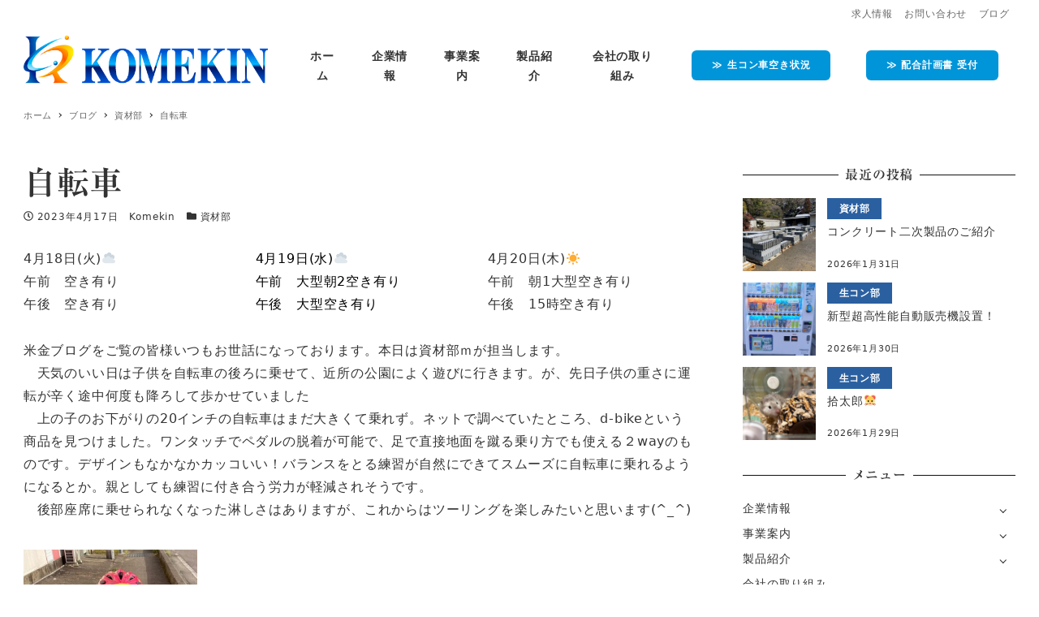

--- FILE ---
content_type: text/html; charset=UTF-8
request_url: https://komekins.com/2023/04/17/%E8%87%AA%E8%BB%A2%E8%BB%8A/
body_size: 14167
content:
<!DOCTYPE html>
<html lang="ja" data-sticky-footer="true" data-scrolled="false">

<head>
			<meta charset="UTF-8">
		<meta name="viewport" content="width=device-width, initial-scale=1, minimum-scale=1, viewport-fit=cover">
		<title>自転車 &#8211; 株式会社 米金商店</title>
<meta name='robots' content='max-image-preview:large' />
		<meta property="og:title" content="自転車">
		<meta property="og:type" content="article">
		<meta property="og:url" content="https://komekins.com/2023/04/17/%e8%87%aa%e8%bb%a2%e8%bb%8a/">
		<meta property="og:image" content="https://komekins.com/wp-content/uploads/2023/04/IMG_9178.jpg">
		<meta property="og:site_name" content="株式会社 米金商店">
		<meta property="og:description" content="4月18日(火)☁午前　空き有り午後　空き有り 4月19日(水)☁午前　大型朝2空き有り午後　大型空き有り 4&hellip;">
		<meta property="og:locale" content="ja_JP">
				<link rel='dns-prefetch' href='//webfonts.xserver.jp' />
<link rel='dns-prefetch' href='//www.googletagmanager.com' />
<link rel='dns-prefetch' href='//s.w.org' />
<link rel="alternate" type="application/rss+xml" title="株式会社 米金商店 &raquo; フィード" href="https://komekins.com/feed/" />
<link rel="alternate" type="application/rss+xml" title="株式会社 米金商店 &raquo; コメントフィード" href="https://komekins.com/comments/feed/" />
		<link rel="profile" href="http://gmpg.org/xfn/11">
				<style id="snow-monkey-custom-logo-size">
.c-site-branding .custom-logo, .wpaw-site-branding__logo .custom-logo { height: 54px; width: 225px; }
@media (min-width: 64em) { .c-site-branding .custom-logo, .wpaw-site-branding__logo .custom-logo { height: 78px; width: 325px; } }
</style>
		<link rel='stylesheet' id='wp-block-library-css'  href='https://komekins.com/wp-includes/css/dist/block-library/style.min.css?ver=5.7.14' type='text/css' media='all' />
<link rel='stylesheet' id='snow-monkey-blocks-css'  href='https://komekins.com/wp-content/plugins/snow-monkey-blocks/dist/css/blocks.css?ver=1621820748' type='text/css' media='all' />
<link rel='stylesheet' id='snow-monkey-blocks/accordion-css'  href='https://komekins.com/wp-content/plugins/snow-monkey-blocks/dist/block/accordion/style.css?ver=1621820748' type='text/css' media='all' />
<link rel='stylesheet' id='snow-monkey-blocks/alert-css'  href='https://komekins.com/wp-content/plugins/snow-monkey-blocks/dist/block/alert/style.css?ver=1621820748' type='text/css' media='all' />
<link rel='stylesheet' id='snow-monkey-blocks/balloon-css'  href='https://komekins.com/wp-content/plugins/snow-monkey-blocks/dist/block/balloon/style.css?ver=1621820748' type='text/css' media='all' />
<link rel='stylesheet' id='snow-monkey-blocks/box-css'  href='https://komekins.com/wp-content/plugins/snow-monkey-blocks/dist/block/box/style.css?ver=1621820748' type='text/css' media='all' />
<link rel='stylesheet' id='snow-monkey-blocks/btn-css'  href='https://komekins.com/wp-content/plugins/snow-monkey-blocks/dist/block/btn/style.css?ver=1621820748' type='text/css' media='all' />
<link rel='stylesheet' id='snow-monkey-blocks/btn-box-css'  href='https://komekins.com/wp-content/plugins/snow-monkey-blocks/dist/block/btn-box/style.css?ver=1621820748' type='text/css' media='all' />
<link rel='stylesheet' id='snow-monkey-blocks/buttons-css'  href='https://komekins.com/wp-content/plugins/snow-monkey-blocks/dist/block/buttons/style.css?ver=1621820748' type='text/css' media='all' />
<link rel='stylesheet' id='snow-monkey-blocks/categories-list-css'  href='https://komekins.com/wp-content/plugins/snow-monkey-blocks/dist/block/categories-list/style.css?ver=1621820748' type='text/css' media='all' />
<link rel='stylesheet' id='snow-monkey-blocks/countdown-css'  href='https://komekins.com/wp-content/plugins/snow-monkey-blocks/dist/block/countdown/style.css?ver=1621820748' type='text/css' media='all' />
<link rel='stylesheet' id='snow-monkey-blocks/directory-structure-css'  href='https://komekins.com/wp-content/plugins/snow-monkey-blocks/dist/block/directory-structure/style.css?ver=1621820748' type='text/css' media='all' />
<link rel='stylesheet' id='snow-monkey-blocks/evaluation-star-css'  href='https://komekins.com/wp-content/plugins/snow-monkey-blocks/dist/block/evaluation-star/style.css?ver=1621820748' type='text/css' media='all' />
<link rel='stylesheet' id='snow-monkey-blocks/faq-css'  href='https://komekins.com/wp-content/plugins/snow-monkey-blocks/dist/block/faq/style.css?ver=1621820748' type='text/css' media='all' />
<link rel='stylesheet' id='snow-monkey-blocks/information-css'  href='https://komekins.com/wp-content/plugins/snow-monkey-blocks/dist/block/information/style.css?ver=1621820748' type='text/css' media='all' />
<link rel='stylesheet' id='snow-monkey-blocks/items-css'  href='https://komekins.com/wp-content/plugins/snow-monkey-blocks/dist/block/items/style.css?ver=1621820748' type='text/css' media='all' />
<link rel='stylesheet' id='snow-monkey-blocks/list-css'  href='https://komekins.com/wp-content/plugins/snow-monkey-blocks/dist/block/list/style.css?ver=1621820748' type='text/css' media='all' />
<link rel='stylesheet' id='snow-monkey-blocks/media-text-css'  href='https://komekins.com/wp-content/plugins/snow-monkey-blocks/dist/block/media-text/style.css?ver=1621820748' type='text/css' media='all' />
<link rel='stylesheet' id='snow-monkey-blocks/panels-css'  href='https://komekins.com/wp-content/plugins/snow-monkey-blocks/dist/block/panels/style.css?ver=1621820748' type='text/css' media='all' />
<link rel='stylesheet' id='snow-monkey-blocks/price-menu-css'  href='https://komekins.com/wp-content/plugins/snow-monkey-blocks/dist/block/price-menu/style.css?ver=1621820748' type='text/css' media='all' />
<link rel='stylesheet' id='snow-monkey-blocks/pricing-table-css'  href='https://komekins.com/wp-content/plugins/snow-monkey-blocks/dist/block/pricing-table/style.css?ver=1621820748' type='text/css' media='all' />
<link rel='stylesheet' id='snow-monkey-blocks/rating-box-css'  href='https://komekins.com/wp-content/plugins/snow-monkey-blocks/dist/block/rating-box/style.css?ver=1621820748' type='text/css' media='all' />
<link rel='stylesheet' id='snow-monkey-blocks/section-css'  href='https://komekins.com/wp-content/plugins/snow-monkey-blocks/dist/block/section/style.css?ver=1621820748' type='text/css' media='all' />
<link rel='stylesheet' id='snow-monkey-blocks/section-break-the-grid-css'  href='https://komekins.com/wp-content/plugins/snow-monkey-blocks/dist/block/section-break-the-grid/style.css?ver=1621820748' type='text/css' media='all' />
<link rel='stylesheet' id='snow-monkey-blocks/section-side-heading-css'  href='https://komekins.com/wp-content/plugins/snow-monkey-blocks/dist/block/section-side-heading/style.css?ver=1621820748' type='text/css' media='all' />
<link rel='stylesheet' id='snow-monkey-blocks/section-with-bgimage-css'  href='https://komekins.com/wp-content/plugins/snow-monkey-blocks/dist/block/section-with-bgimage/style.css?ver=1621820748' type='text/css' media='all' />
<link rel='stylesheet' id='snow-monkey-blocks/section-with-bgvideo-css'  href='https://komekins.com/wp-content/plugins/snow-monkey-blocks/dist/block/section-with-bgvideo/style.css?ver=1621820748' type='text/css' media='all' />
<link rel='stylesheet' id='slick-carousel-css'  href='https://komekins.com/wp-content/plugins/snow-monkey-blocks/dist/packages/slick/slick.css?ver=1621820748' type='text/css' media='all' />
<link rel='stylesheet' id='slick-carousel-theme-css'  href='https://komekins.com/wp-content/plugins/snow-monkey-blocks/dist/packages/slick/slick-theme.css?ver=1621820748' type='text/css' media='all' />
<link rel='stylesheet' id='snow-monkey-blocks/slider-css'  href='https://komekins.com/wp-content/plugins/snow-monkey-blocks/dist/block/slider/style.css?ver=1621820748' type='text/css' media='all' />
<link rel='stylesheet' id='spider-css'  href='https://komekins.com/wp-content/plugins/snow-monkey-blocks/dist/packages/spider/dist/css/spider.css?ver=1621820748' type='text/css' media='all' />
<link rel='stylesheet' id='snow-monkey-blocks/spider-pickup-slider-css'  href='https://komekins.com/wp-content/plugins/snow-monkey-blocks/dist/block/spider-pickup-slider/style.css?ver=1621820748' type='text/css' media='all' />
<link rel='stylesheet' id='snow-monkey-blocks/spider-slider-css'  href='https://komekins.com/wp-content/plugins/snow-monkey-blocks/dist/block/spider-slider/style.css?ver=1621820748' type='text/css' media='all' />
<link rel='stylesheet' id='snow-monkey-blocks/step-css'  href='https://komekins.com/wp-content/plugins/snow-monkey-blocks/dist/block/step/style.css?ver=1621820748' type='text/css' media='all' />
<link rel='stylesheet' id='snow-monkey-blocks/taxonomy-terms-css'  href='https://komekins.com/wp-content/plugins/snow-monkey-blocks/dist/block/taxonomy-terms/style.css?ver=1621820748' type='text/css' media='all' />
<link rel='stylesheet' id='snow-monkey-blocks/testimonial-css'  href='https://komekins.com/wp-content/plugins/snow-monkey-blocks/dist/block/testimonial/style.css?ver=1621820748' type='text/css' media='all' />
<link rel='stylesheet' id='snow-monkey-blocks/thumbnail-gallery-css'  href='https://komekins.com/wp-content/plugins/snow-monkey-blocks/dist/block/thumbnail-gallery/style.css?ver=1621820748' type='text/css' media='all' />
<link rel='stylesheet' id='wp-share-buttons-css'  href='https://komekins.com/wp-content/themes/snow-monkey/vendor/inc2734/wp-share-buttons/src/assets/css/wp-share-buttons.css?ver=1621822670' type='text/css' media='all' />
<link rel='stylesheet' id='wp-like-me-box-css'  href='https://komekins.com/wp-content/themes/snow-monkey/vendor/inc2734/wp-like-me-box/src/assets/css/wp-like-me-box.min.css?ver=1621822670' type='text/css' media='all' />
<link rel='stylesheet' id='wp-oembed-blog-card-css'  href='https://komekins.com/wp-content/themes/snow-monkey/vendor/inc2734/wp-oembed-blog-card/src/assets/css/app.css?ver=1621822670' type='text/css' media='all' />
<link rel='stylesheet' id='wp-pure-css-gallery-css'  href='https://komekins.com/wp-content/themes/snow-monkey/vendor/inc2734/wp-pure-css-gallery/src/assets/css/wp-pure-css-gallery.min.css?ver=1621822670' type='text/css' media='all' />
<link rel='stylesheet' id='wp-awesome-widgets-css'  href='https://komekins.com/wp-content/themes/snow-monkey/vendor/inc2734/wp-awesome-widgets/src/assets/css/wp-awesome-widgets.min.css?ver=1621822670' type='text/css' media='all' />
<link rel='stylesheet' id='snow-monkey-css'  href='https://komekins.com/wp-content/themes/snow-monkey/assets/css/style.min.css?ver=1621822670' type='text/css' media='all' />
<style id='snow-monkey-inline-css' type='text/css'>
:root { --_container-max-width: 1280px;--accent-color: #2b60a0;--dark-accent-color: #153050;--light-accent-color: #5d93d4;--lighter-accent-color: #94b7e2;--lightest-accent-color: #a2c1e6;--sub-accent-color: #8da0b6;--dark-sub-accent-color: #566d87;--light-sub-accent-color: #cbd4de;--lighter-sub-accent-color: #f5f7f9;--lightest-sub-accent-color: #ffffff;--entry-content-h2-border-left: 1px solid var(--accent-color, #cd162c);--entry-content-h2-background-color: #f7f7f7;--entry-content-h2-padding: calc(var(--_space, 1.76923rem) * 0.25) calc(var(--_space, 1.76923rem) * 0.25) calc(var(--_space, 1.76923rem) * 0.25) calc(var(--_space, 1.76923rem) * 0.5);--entry-content-h3-border-bottom: 1px solid #eee;--entry-content-h3-padding: 0 0 calc(var(--_space, 1.76923rem) * 0.25);--widget-title-display: flex;--widget-title-flex-direction: row;--widget-title-align-items: center;--widget-title-justify-content: center;--widget-title-pseudo-display: block;--widget-title-pseudo-content: "";--widget-title-pseudo-height: 1px;--widget-title-pseudo-background-color: #111;--widget-title-pseudo-flex: 1 0 0%;--widget-title-pseudo-min-width: 20px;--widget-title-before-margin-right: .5em;--widget-title-after-margin-left: .5em;--_half-leading: 0.4 }html { font-size: 16px;letter-spacing: 0.05rem }.l-body,.block-editor-block-list__block { font-family: system-ui,-apple-system,BlinkMacSystemFont,"ヒラギノ角ゴ W3",sans-serif }input[type="email"],input[type="number"],input[type="password"],input[type="search"],input[type="tel"],input[type="text"],input[type="url"],textarea { font-size: 16px }.has-white-background-color { background-color: #fff!important }.has-white-color,.wp-block-button__link.has-white-color { color: #fff!important }.has-black-background-color { background-color: #000!important }.has-black-color,.wp-block-button__link.has-black-color { color: #000!important }.has-text-color-background-color { background-color: #333!important }.has-text-color-color,.wp-block-button__link.has-text-color-color { color: #333!important }.has-dark-gray-background-color { background-color: #999!important }.has-dark-gray-color,.wp-block-button__link.has-dark-gray-color { color: #999!important }.has-gray-background-color { background-color: #ccc!important }.has-gray-color,.wp-block-button__link.has-gray-color { color: #ccc!important }.has-very-light-gray-background-color { background-color: #eee!important }.has-very-light-gray-color,.wp-block-button__link.has-very-light-gray-color { color: #eee!important }.has-lightest-grey-background-color { background-color: #f7f7f7!important }.has-lightest-grey-color,.wp-block-button__link.has-lightest-grey-color { color: #f7f7f7!important }.has-accent-color-background-color { background-color: #2b60a0!important }.has-accent-color-color,.wp-block-button__link.has-accent-color-color { color: #2b60a0!important }.has-sub-accent-color-background-color { background-color: #8da0b6!important }.has-sub-accent-color-color,.wp-block-button__link.has-sub-accent-color-color { color: #8da0b6!important }
</style>
<link rel='stylesheet' id='snow-monkey-snow-monkey-blocks-css'  href='https://komekins.com/wp-content/themes/snow-monkey/assets/css/dependency/snow-monkey-blocks/style.min.css?ver=1621822670' type='text/css' media='all' />
<link rel='stylesheet' id='snow-monkey-blocks-background-parallax-css'  href='https://komekins.com/wp-content/plugins/snow-monkey-blocks/dist/css/background-parallax.css?ver=1621820748' type='text/css' media='all' />
<link rel='stylesheet' id='snow-monkey-editor-css'  href='https://komekins.com/wp-content/plugins/snow-monkey-editor/dist/css/app.css?ver=1620959208' type='text/css' media='all' />
<link rel='stylesheet' id='snow-monkey-forms-css'  href='https://komekins.com/wp-content/plugins/snow-monkey-forms/dist/css/app.css?ver=1620959214' type='text/css' media='all' />
<link rel='stylesheet' id='xo-event-calendar-css'  href='https://komekins.com/wp-content/plugins/xo-event-calendar/css/xo-event-calendar.css?ver=3.2.10' type='text/css' media='all' />
<link rel='stylesheet' id='xo-event-calendar-event-calendar-css'  href='https://komekins.com/wp-content/plugins/xo-event-calendar/build/event-calendar/style-index.css?ver=3.2.10' type='text/css' media='all' />
<link rel='stylesheet' id='snow-monkey-child-master-css'  href='https://komekins.com/wp-content/themes/snow-monkey-child-master/style.css?ver=5.7.14' type='text/css' media='all' />
<link rel='stylesheet' id='snow-monkey-custom-widgets-css'  href='https://komekins.com/wp-content/themes/snow-monkey/assets/css/custom-widgets.min.css?ver=1621822670' type='text/css' media='all' />
<link rel='stylesheet' id='snow-monkey-snow-monkey-forms-css'  href='https://komekins.com/wp-content/themes/snow-monkey/assets/css/dependency/snow-monkey-forms/style.min.css?ver=1621822670' type='text/css' media='all' />
<link rel='stylesheet' id='snow-monkey-elementor-css'  href='https://komekins.com/wp-content/themes/snow-monkey/assets/css/dependency/elementor/elementor.min.css?ver=1621822670' type='text/css' media='all' />
<script type='text/javascript' src='https://komekins.com/wp-includes/js/jquery/jquery.min.js?ver=3.5.1' id='jquery-core-js'></script>
<script type='text/javascript' src='https://komekins.com/wp-includes/js/jquery/jquery-migrate.min.js?ver=3.3.2' id='jquery-migrate-js'></script>
<script type='text/javascript' src='//webfonts.xserver.jp/js/xserverv3.js?fadein=0&#038;ver=2.0.8' id='typesquare_std-js'></script>
<script type='text/javascript' src='https://komekins.com/wp-content/plugins/snow-monkey-blocks/dist/packages/spider/dist/js/spider.js?ver=1621820748' id='spider-js'></script>
<script type='text/javascript' src='https://komekins.com/wp-content/plugins/snow-monkey-blocks/dist/block/spider-pickup-slider/script.js?ver=1621820748' id='snow-monkey-blocks/spider-pickup-slider-js'></script>
<script type='text/javascript' src='https://komekins.com/wp-content/plugins/snow-monkey-blocks/dist/block/spider-slider/script.js?ver=1621820748' id='snow-monkey-blocks/spider-slider-js'></script>
<script type='text/javascript' src='https://www.googletagmanager.com/gtag/js?id=G-3PFDF84LDP&#038;ver=1' id='inc2734-wp-seo-google-analytics-js'></script>
<script type='text/javascript' id='inc2734-wp-seo-google-analytics-js-after'>
window.dataLayer = window.dataLayer || []; function gtag(){dataLayer.push(arguments)}; gtag('js', new Date()); gtag('config', 'G-3PFDF84LDP');
</script>
<link rel="https://api.w.org/" href="https://komekins.com/wp-json/" /><link rel="alternate" type="application/json" href="https://komekins.com/wp-json/wp/v2/posts/5465" /><link rel="EditURI" type="application/rsd+xml" title="RSD" href="https://komekins.com/xmlrpc.php?rsd" />
<link rel="wlwmanifest" type="application/wlwmanifest+xml" href="https://komekins.com/wp-includes/wlwmanifest.xml" /> 
<meta name="generator" content="WordPress 5.7.14" />
<link rel="canonical" href="https://komekins.com/2023/04/17/%e8%87%aa%e8%bb%a2%e8%bb%8a/" />
<link rel='shortlink' href='https://komekins.com/?p=5465' />
<link rel="alternate" type="application/json+oembed" href="https://komekins.com/wp-json/oembed/1.0/embed?url=https%3A%2F%2Fkomekins.com%2F2023%2F04%2F17%2F%25e8%2587%25aa%25e8%25bb%25a2%25e8%25bb%258a%2F" />
<link rel="alternate" type="text/xml+oembed" href="https://komekins.com/wp-json/oembed/1.0/embed?url=https%3A%2F%2Fkomekins.com%2F2023%2F04%2F17%2F%25e8%2587%25aa%25e8%25bb%25a2%25e8%25bb%258a%2F&#038;format=xml" />
<style type='text/css'>
h1,h2,h3,.entry-title{ font-family: "リュウミン B-KL";}h4,h5,h6{ font-family: "リュウミン B-KL";}.hentry{ font-family: "TBUDゴシック R";}strong,b{ font-family: "TBUDゴシック E";}</style>
		<script type="application/ld+json">
			{"@context":"http:\/\/schema.org","@type":"BlogPosting","headline":"\u81ea\u8ee2\u8eca","author":{"@type":"Person","name":"Komekin"},"publisher":{"@type":"Organization","url":"https:\/\/komekins.com","name":"\u682a\u5f0f\u4f1a\u793e \u7c73\u91d1\u5546\u5e97","logo":{"@type":"ImageObject","url":"https:\/\/komekins.com\/wp-content\/uploads\/2021\/05\/logo_komekin.png"}},"mainEntityOfPage":{"@type":"WebPage","@id":"https:\/\/komekins.com\/2023\/04\/17\/%e8%87%aa%e8%bb%a2%e8%bb%8a\/"},"image":{"@type":"ImageObject","url":"https:\/\/komekins.com\/wp-content\/uploads\/2023\/04\/IMG_9178.jpg"},"datePublished":"2023-04-17T16:00:00+09:00","dateModified":"2023-04-17T11:56:40+09:00","description":"4\u670818\u65e5(\u706b)\u2601\u5348\u524d\u3000\u7a7a\u304d\u6709\u308a\u5348\u5f8c\u3000\u7a7a\u304d\u6709\u308a 4\u670819\u65e5(\u6c34)\u2601\u5348\u524d\u3000\u5927\u578b\u671d2\u7a7a\u304d\u6709\u308a\u5348\u5f8c\u3000\u5927\u578b\u7a7a\u304d\u6709\u308a 4&hellip;"}		</script>
				<meta name="thumbnail" content="https://komekins.com/wp-content/uploads/2023/04/IMG_9178.jpg">
							<meta name="twitter:card" content="summary">
		
						<meta name="theme-color" content="#2b60a0">
		<link rel="icon" href="https://komekins.com/wp-content/uploads/2021/05/cropped-icon_komekin-32x32.png" sizes="32x32" />
<link rel="icon" href="https://komekins.com/wp-content/uploads/2021/05/cropped-icon_komekin-192x192.png" sizes="192x192" />
<link rel="apple-touch-icon" href="https://komekins.com/wp-content/uploads/2021/05/cropped-icon_komekin-180x180.png" />
<meta name="msapplication-TileImage" content="https://komekins.com/wp-content/uploads/2021/05/cropped-icon_komekin-270x270.png" />
		<style type="text/css" id="wp-custom-css">
			/* ヘッダボタン色 */
.c-btn {
background-color:#0095d9;
padding: 10px 25px;
font-size:85%;
}

/*ページヘッダー高さ*/
.c-page-header {
  min-height: 300px !important;
}

/*ページヘッダー文字*/
h1.c-page-header__title { 
	font-weight: bold;
	color:inherit;
	text-shadow:
		#404040 2px 2px 5px,
		#404040 -2px 2px 5px,
		#404040 2px -2px 5px,
		#404040 -2px -2px 5px !important;
}

/*ページスライダー文字*/
.wpaw-slider__item-title {
	text-align: center;
	color:inherit;
	text-shadow:
		#000000 2px 2px 5px,
		#000000 -2px 2px 5px,
		#000000 2px -2px 5px,
		#000000 -2px -2px 5px !important;
}

/*記事サムネイル調整*/
.elementor .c-entry-summary__figure img {
 height:100%;
}		</style>
		</head>

<body class="post-template-default single single-post postid-5465 single-format-standard wp-custom-logo l-body--right-sidebar l-body elementor-default elementor-kit-276" id="body"
	data-has-sidebar="true"
	data-is-full-template="false"
	data-is-slim-width="true"
	data-header-layout="1row"
	>

			<div id="page-start"></div>
			
	
<nav
	id="drawer-nav"
	class="c-drawer c-drawer--fixed c-drawer--highlight-type-background-color"
	role="navigation"
	aria-hidden="true"
	aria-labelledby="hamburger-btn"
>
	<div class="c-drawer__inner">
		<div class="c-drawer__focus-point" tabindex="-1"></div>
		
		
		<ul id="menu-%e3%83%a1%e3%82%a4%e3%83%b3%e3%83%a1%e3%83%8b%e3%83%a5%e3%83%bc" class="c-drawer__menu"><li id="menu-item-608" class="menu-item menu-item-type-post_type menu-item-object-page menu-item-home menu-item-608 c-drawer__item"><a href="https://komekins.com/">ホーム</a></li>
<li id="menu-item-334" class="menu-item menu-item-type-post_type menu-item-object-page menu-item-has-children menu-item-334 c-drawer__item"><a href="https://komekins.com/company/">企業情報</a><div class="c-drawer__toggle" aria-expanded="false"><span class="c-ic-angle-right" aria-hidden="true"></span></div><ul class="c-drawer__submenu" aria-hidden="true">	<li id="menu-item-22" class="menu-item menu-item-type-post_type menu-item-object-page menu-item-22 c-drawer__subitem"><a href="https://komekins.com/company/concept/">社長あいさつ</a></li>
	<li id="menu-item-714" class="menu-item menu-item-type-custom menu-item-object-custom menu-item-714 c-drawer__subitem"><a href="https://komekins.com/company/#access">アクセス</a></li>
</ul>
</li>
<li id="menu-item-335" class="menu-item menu-item-type-post_type menu-item-object-page menu-item-has-children menu-item-335 c-drawer__item"><a href="https://komekins.com/services/">事業案内</a><div class="c-drawer__toggle" aria-expanded="false"><span class="c-ic-angle-right" aria-hidden="true"></span></div><ul class="c-drawer__submenu" aria-hidden="true">	<li id="menu-item-337" class="menu-item menu-item-type-post_type menu-item-object-page menu-item-337 c-drawer__subitem"><a href="https://komekins.com/services/shizaibu/">資材部</a></li>
	<li id="menu-item-336" class="menu-item menu-item-type-post_type menu-item-object-page menu-item-336 c-drawer__subitem"><a href="https://komekins.com/services/namaconbu/">生コン部</a></li>
</ul>
</li>
<li id="menu-item-331" class="menu-item menu-item-type-post_type menu-item-object-page menu-item-has-children menu-item-331 c-drawer__item"><a href="https://komekins.com/products/">製品紹介</a><div class="c-drawer__toggle" aria-expanded="false"><span class="c-ic-angle-right" aria-hidden="true"></span></div><ul class="c-drawer__submenu" aria-hidden="true">	<li id="menu-item-333" class="menu-item menu-item-type-post_type menu-item-object-page menu-item-has-children menu-item-333 c-drawer__subitem"><a href="https://komekins.com/products/concrete/">景観舗装材（透水性コンクリート）</a><div class="c-drawer__toggle" aria-expanded="false"><span class="c-ic-angle-right" aria-hidden="true"></span></div><ul class="c-drawer__submenu" aria-hidden="true">		<li id="menu-item-6811" class="menu-item menu-item-type-post_type menu-item-object-page menu-item-6811 c-drawer__subitem"><a href="https://komekins.com/products/concrete/dry-tech/">ドライテック</a></li>
		<li id="menu-item-6812" class="menu-item menu-item-type-post_type menu-item-object-page menu-item-6812 c-drawer__subitem"><a href="https://komekins.com/products/concrete/porus-mini/">ポーラスmini</a></li>
	</ul>
</li>
	<li id="menu-item-332" class="menu-item menu-item-type-post_type menu-item-object-page menu-item-332 c-drawer__subitem"><a href="https://komekins.com/products/block/">ベトンブロック</a></li>
</ul>
</li>
<li id="menu-item-7696" class="menu-item menu-item-type-post_type menu-item-object-page menu-item-7696 c-drawer__item"><a href="https://komekins.com/corporate-initiatives/">会社の取り組み</a></li>
<li id="menu-item-436" class="menu-item menu-item-type-post_type menu-item-object-page menu-item-436 c-drawer__item"><a target="_blank" rel="noopener" href="https://komekins.com/spreadsheet/"><span class="c-btn">≫ 生コン車空き状況</span></a></li>
<li id="menu-item-844" class="menu-item menu-item-type-post_type menu-item-object-page menu-item-844 c-drawer__item"><a target="_blank" rel="noopener" href="https://komekins.com/mailform/"><span class="c-btn">≫ 配合計画書 受付</span></a></li>
</ul>
<div class="p-drawer-sub-nav c-drawer__sub-nav">
	<ul id="menu-%e3%82%b5%e3%83%96%e3%83%a1%e3%83%8b%e3%83%a5%e3%83%bc" class="c-drawer__menu"><li id="menu-item-339" class="menu-item menu-item-type-post_type menu-item-object-page menu-item-339 c-drawer__item"><a href="https://komekins.com/recruit/">求人情報</a></li>
<li id="menu-item-340" class="menu-item menu-item-type-post_type menu-item-object-page menu-item-340 c-drawer__item"><a href="https://komekins.com/contact/">お問い合わせ</a></li>
<li id="menu-item-338" class="menu-item menu-item-type-post_type menu-item-object-page current_page_parent menu-item-338 c-drawer__item"><a href="https://komekins.com/blog/">ブログ</a></li>
</ul></div>

					<ul class="c-drawer__menu">
				<li class="c-drawer__item">
					<form role="search" method="get" class="p-search-form" action="https://komekins.com/"><label class="screen-reader-text" for="s">検索</label><div class="c-input-group"><div class="c-input-group__field"><input type="search" placeholder="検索 &hellip;" value="" name="s"></div><button class="c-input-group__btn">検索</button></div></form>				</li>
			</ul>
		
			</div>
</nav>
<div class="c-drawer-close-zone" aria-hidden="true" aria-controls="drawer-nav"></div>

	<div class="l-container">
		
<header class="l-header l-header--1row l-header--sticky-sm" role="banner">
	
	<div class="l-header__content">
		
<div class="l-1row-header" data-has-global-nav="true">
	<div class="c-fluid-container">
					<div class="u-invisible-md-down">
				
<div class="p-header-sub-nav c-sub-nav" role="navigation">
	<ul id="menu-%e3%82%b5%e3%83%96%e3%83%a1%e3%83%8b%e3%83%a5%e3%83%bc-1" class="c-navbar c-navbar--right"><li class="menu-item menu-item-type-post_type menu-item-object-page menu-item-339 c-navbar__item"><a href="https://komekins.com/recruit/">求人情報</a></li>
<li class="menu-item menu-item-type-post_type menu-item-object-page menu-item-340 c-navbar__item"><a href="https://komekins.com/contact/">お問い合わせ</a></li>
<li class="menu-item menu-item-type-post_type menu-item-object-page current_page_parent menu-item-338 c-navbar__item"><a href="https://komekins.com/blog/">ブログ</a></li>
</ul></div>
			</div>
		
		<div class="c-row c-row--margin-s c-row--lg-margin c-row--middle c-row--nowrap">
			
			
			<div class="c-row__col c-row__col--auto">
				<div class="l-1row-header__branding">
					<div class="c-site-branding c-site-branding--has-logo">
	
		<div class="c-site-branding__title">
								<a href="https://komekins.com/" class="custom-logo-link" rel="home"><img width="500" height="120" src="https://komekins.com/wp-content/uploads/2021/05/logo_komekin.png" class="custom-logo" alt="株式会社 米金商店" srcset="https://komekins.com/wp-content/uploads/2021/05/logo_komekin.png 500w, https://komekins.com/wp-content/uploads/2021/05/logo_komekin-300x72.png 300w" sizes="(max-width: 500px) 100vw, 500px" /></a>						</div>

	
	</div>
				</div>
			</div>

			
							<div class="c-row__col c-row__col--fit u-invisible-md-down">
					
<nav class="p-global-nav p-global-nav--hover-text-color" role="navigation">
	<ul id="menu-%e3%83%a1%e3%82%a4%e3%83%b3%e3%83%a1%e3%83%8b%e3%83%a5%e3%83%bc-1" class="c-navbar"><li class="menu-item menu-item-type-post_type menu-item-object-page menu-item-home menu-item-608 c-navbar__item"><a href="https://komekins.com/"><span>ホーム</span></a></li>
<li class="menu-item menu-item-type-post_type menu-item-object-page menu-item-has-children menu-item-334 c-navbar__item" aria-haspopup="true"><a href="https://komekins.com/company/"><span>企業情報</span></a><ul class="c-navbar__submenu" aria-hidden="true">	<li class="menu-item menu-item-type-post_type menu-item-object-page menu-item-22 c-navbar__subitem"><a href="https://komekins.com/company/concept/">社長あいさつ</a></li>
	<li class="menu-item menu-item-type-custom menu-item-object-custom menu-item-714 c-navbar__subitem"><a href="https://komekins.com/company/#access">アクセス</a></li>
</ul>
</li>
<li class="menu-item menu-item-type-post_type menu-item-object-page menu-item-has-children menu-item-335 c-navbar__item" aria-haspopup="true"><a href="https://komekins.com/services/"><span>事業案内</span></a><ul class="c-navbar__submenu" aria-hidden="true">	<li class="menu-item menu-item-type-post_type menu-item-object-page menu-item-337 c-navbar__subitem"><a href="https://komekins.com/services/shizaibu/">資材部</a></li>
	<li class="menu-item menu-item-type-post_type menu-item-object-page menu-item-336 c-navbar__subitem"><a href="https://komekins.com/services/namaconbu/">生コン部</a></li>
</ul>
</li>
<li class="menu-item menu-item-type-post_type menu-item-object-page menu-item-has-children menu-item-331 c-navbar__item" aria-haspopup="true"><a href="https://komekins.com/products/"><span>製品紹介</span></a><ul class="c-navbar__submenu" aria-hidden="true">	<li class="menu-item menu-item-type-post_type menu-item-object-page menu-item-has-children menu-item-333 c-navbar__subitem" aria-haspopup="true"><a href="https://komekins.com/products/concrete/">景観舗装材（透水性コンクリート）</a><ul class="c-navbar__submenu" aria-hidden="true">		<li class="menu-item menu-item-type-post_type menu-item-object-page menu-item-6811 c-navbar__subitem"><a href="https://komekins.com/products/concrete/dry-tech/">ドライテック</a></li>
		<li class="menu-item menu-item-type-post_type menu-item-object-page menu-item-6812 c-navbar__subitem"><a href="https://komekins.com/products/concrete/porus-mini/">ポーラスmini</a></li>
	</ul>
</li>
	<li class="menu-item menu-item-type-post_type menu-item-object-page menu-item-332 c-navbar__subitem"><a href="https://komekins.com/products/block/">ベトンブロック</a></li>
</ul>
</li>
<li class="menu-item menu-item-type-post_type menu-item-object-page menu-item-7696 c-navbar__item"><a href="https://komekins.com/corporate-initiatives/"><span>会社の取り組み</span></a></li>
<li class="menu-item menu-item-type-post_type menu-item-object-page menu-item-436 c-navbar__item"><a target="_blank" rel="noopener" href="https://komekins.com/spreadsheet/"><span><span class="c-btn">≫ 生コン車空き状況</span></span></a></li>
<li class="menu-item menu-item-type-post_type menu-item-object-page menu-item-844 c-navbar__item"><a target="_blank" rel="noopener" href="https://komekins.com/mailform/"><span><span class="c-btn">≫ 配合計画書 受付</span></span></a></li>
</ul></nav>
				</div>
			
			
							<div class="c-row__col c-row__col--fit u-invisible-lg-up" >
					
<button
		class="c-hamburger-btn"
	aria-expanded="false"
	aria-controls="drawer-nav"
>
	<div class="c-hamburger-btn__bars">
		<div class="c-hamburger-btn__bar"></div>
		<div class="c-hamburger-btn__bar"></div>
		<div class="c-hamburger-btn__bar"></div>
	</div>

			<div class="c-hamburger-btn__label">
			MENU		</div>
	</button>
				</div>
					</div>
	</div>
</div>
	</div>

			<div class="l-header__drop-nav" aria-hidden="true">
			
<div class="p-drop-nav">
	<div class="c-container">
		
<nav class="p-global-nav p-global-nav--hover-text-color" role="navigation">
	<ul id="menu-%e3%83%a1%e3%82%a4%e3%83%b3%e3%83%a1%e3%83%8b%e3%83%a5%e3%83%bc-2" class="c-navbar"><li class="menu-item menu-item-type-post_type menu-item-object-page menu-item-home menu-item-608 c-navbar__item"><a href="https://komekins.com/"><span>ホーム</span></a></li>
<li class="menu-item menu-item-type-post_type menu-item-object-page menu-item-has-children menu-item-334 c-navbar__item" aria-haspopup="true"><a href="https://komekins.com/company/"><span>企業情報</span></a><ul class="c-navbar__submenu" aria-hidden="true">	<li class="menu-item menu-item-type-post_type menu-item-object-page menu-item-22 c-navbar__subitem"><a href="https://komekins.com/company/concept/">社長あいさつ</a></li>
	<li class="menu-item menu-item-type-custom menu-item-object-custom menu-item-714 c-navbar__subitem"><a href="https://komekins.com/company/#access">アクセス</a></li>
</ul>
</li>
<li class="menu-item menu-item-type-post_type menu-item-object-page menu-item-has-children menu-item-335 c-navbar__item" aria-haspopup="true"><a href="https://komekins.com/services/"><span>事業案内</span></a><ul class="c-navbar__submenu" aria-hidden="true">	<li class="menu-item menu-item-type-post_type menu-item-object-page menu-item-337 c-navbar__subitem"><a href="https://komekins.com/services/shizaibu/">資材部</a></li>
	<li class="menu-item menu-item-type-post_type menu-item-object-page menu-item-336 c-navbar__subitem"><a href="https://komekins.com/services/namaconbu/">生コン部</a></li>
</ul>
</li>
<li class="menu-item menu-item-type-post_type menu-item-object-page menu-item-has-children menu-item-331 c-navbar__item" aria-haspopup="true"><a href="https://komekins.com/products/"><span>製品紹介</span></a><ul class="c-navbar__submenu" aria-hidden="true">	<li class="menu-item menu-item-type-post_type menu-item-object-page menu-item-has-children menu-item-333 c-navbar__subitem" aria-haspopup="true"><a href="https://komekins.com/products/concrete/">景観舗装材（透水性コンクリート）</a><ul class="c-navbar__submenu" aria-hidden="true">		<li class="menu-item menu-item-type-post_type menu-item-object-page menu-item-6811 c-navbar__subitem"><a href="https://komekins.com/products/concrete/dry-tech/">ドライテック</a></li>
		<li class="menu-item menu-item-type-post_type menu-item-object-page menu-item-6812 c-navbar__subitem"><a href="https://komekins.com/products/concrete/porus-mini/">ポーラスmini</a></li>
	</ul>
</li>
	<li class="menu-item menu-item-type-post_type menu-item-object-page menu-item-332 c-navbar__subitem"><a href="https://komekins.com/products/block/">ベトンブロック</a></li>
</ul>
</li>
<li class="menu-item menu-item-type-post_type menu-item-object-page menu-item-7696 c-navbar__item"><a href="https://komekins.com/corporate-initiatives/"><span>会社の取り組み</span></a></li>
<li class="menu-item menu-item-type-post_type menu-item-object-page menu-item-436 c-navbar__item"><a target="_blank" rel="noopener" href="https://komekins.com/spreadsheet/"><span><span class="c-btn">≫ 生コン車空き状況</span></span></a></li>
<li class="menu-item menu-item-type-post_type menu-item-object-page menu-item-844 c-navbar__item"><a target="_blank" rel="noopener" href="https://komekins.com/mailform/"><span><span class="c-btn">≫ 配合計画書 受付</span></span></a></li>
</ul></nav>
	</div>
</div>
		</div>
	</header>

		<div class="l-contents" role="document">
			
			
			
			
			<div class="l-contents__body">
				<div class="l-contents__container c-container">
					
<div class="p-breadcrumbs-wrapper">
	<ol class="c-breadcrumbs" itemscope itemtype="http://schema.org/BreadcrumbList">
								<li class="c-breadcrumbs__item" itemprop="itemListElement" itemscope itemtype="http://schema.org/ListItem">
				<a itemscope itemtype="http://schema.org/Thing" itemprop="item" href="https://komekins.com/" itemid="https://komekins.com/"><span itemprop="name">ホーム</span></a>
				<meta itemprop="position" content="1" />
			</li>
								<li class="c-breadcrumbs__item" itemprop="itemListElement" itemscope itemtype="http://schema.org/ListItem">
				<a itemscope itemtype="http://schema.org/Thing" itemprop="item" href="https://komekins.com/blog/" itemid="https://komekins.com/blog/"><span itemprop="name">ブログ</span></a>
				<meta itemprop="position" content="2" />
			</li>
								<li class="c-breadcrumbs__item" itemprop="itemListElement" itemscope itemtype="http://schema.org/ListItem">
				<a itemscope itemtype="http://schema.org/Thing" itemprop="item" href="https://komekins.com/category/%e8%b3%87%e6%9d%90%e9%83%a8/" itemid="https://komekins.com/category/%e8%b3%87%e6%9d%90%e9%83%a8/"><span itemprop="name">資材部</span></a>
				<meta itemprop="position" content="3" />
			</li>
								<li class="c-breadcrumbs__item" itemprop="itemListElement" itemscope itemtype="http://schema.org/ListItem">
				<a itemscope itemtype="http://schema.org/Thing" itemprop="item" href="https://komekins.com/2023/04/17/%e8%87%aa%e8%bb%a2%e8%bb%8a/" itemid="https://komekins.com/2023/04/17/%e8%87%aa%e8%bb%a2%e8%bb%8a/"><span itemprop="name">自転車</span></a>
				<meta itemprop="position" content="4" />
			</li>
			</ol>
</div>

					
					<div class="l-contents__inner">
						<main class="l-contents__main" role="main">
							
							
<article class="post-5465 post type-post status-publish format-standard has-post-thumbnail category-14 c-entry">
	
<header class="c-entry__header">
	
	<h1 class="c-entry__title">自転車</h1>

			<div class="c-entry__meta">
			
<ul class="c-meta">
		<li class="c-meta__item c-meta__item--published">
		<i class="far fa-clock" aria-hidden="true"></i>
		<span class="screen-reader-text">投稿日</span>
		<time datetime="2023-04-17T16:00:00+09:00">2023年4月17日</time>
	</li>
		<li class="c-meta__item c-meta__item--author">
		<span class="screen-reader-text">著者</span>
				Komekin	</li>
				<li class="c-meta__item c-meta__item--categories">
			<span class="screen-reader-text">カテゴリー</span>
			<i class="fas fa-folder" aria-hidden="true"></i>
			<a href="https://komekins.com/category/%e8%b3%87%e6%9d%90%e9%83%a8/">資材部</a>
		</li>
		
	</ul>
		</div>
	</header>

	<div class="c-entry__body">
		
		
		
		
		

<div class="c-entry__content p-entry-content">
	
	
<div class="wp-block-columns">
<div class="wp-block-column">
<div class="wp-block-columns">
<div class="wp-block-column" style="flex-basis:100%">
<div class="wp-block-columns">
<div class="wp-block-column" style="flex-basis:100%">
<p class="has-text-color-color has-text-color">4月18日(火)☁<br>午前　空き有り<br>午後　空き有り</p>
</div>
</div>
</div>
</div>
</div>



<div class="wp-block-column is-vertically-aligned-top">
<p class="has-black-color has-text-color">4月19日(水)☁<br>午前　大型朝2空き有り<br>午後　大型空き有り</p>
</div>



<div class="wp-block-column is-vertically-aligned-top">
<p class="has-text-color-color has-text-color">4月20日(木)☀<br>午前　朝1大型空き有り<br>午後　15時空き有り</p>
</div>
</div>



<p>米金ブログをご覧の皆様いつもお世話になっております。本日は資材部ｍが担当します。<br>　天気のいい日は子供を自転車の後ろに乗せて、近所の公園によく遊びに行きます。が、先日子供の重さに運転が辛く途中何度も降ろして歩かせていました<br>　上の子のお下がりの20インチの自転車はまだ大きくて乗れず。ネットで調べていたところ、d-bikeという商品を見つけました。ワンタッチでペダルの脱着が可能で、足で直接地面を蹴る乗り方でも使える２wayのものです。デザインもなかなかカッコいい！バランスをとる練習が自然にできてスムーズに自転車に乗れるようになるとか。親としても練習に付き合う労力が軽減されそうです。<br>　後部座席に乗せられなくなった淋しさはありますが、これからはツーリングを楽しみたいと思います(^_^)</p>



<figure class="wp-block-image size-large is-resized"><img loading="lazy" src="https://komekins.com/wp-content/uploads/2023/04/IMG_9178-668x1024.jpg" alt="" class="wp-image-5469" width="214" height="328" srcset="https://komekins.com/wp-content/uploads/2023/04/IMG_9178-668x1024.jpg 668w, https://komekins.com/wp-content/uploads/2023/04/IMG_9178-196x300.jpg 196w, https://komekins.com/wp-content/uploads/2023/04/IMG_9178.jpg 748w" sizes="(max-width: 214px) 100vw, 214px" /></figure>
	
	</div>


		
		
		
		
			</div>

	
<footer class="c-entry__footer">
	
	
	
<div class="c-prev-next-nav">
			<div class="c-prev-next-nav__item c-prev-next-nav__item--next">
			
							<a href="https://komekins.com/2023/04/15/%e6%96%b0%e5%b9%b4%e5%ba%a6%e3%82%b9%e3%82%bf%e3%83%bc%e3%83%88%ef%bc%81%ef%bc%81/" rel="prev">				<div class="c-prev-next-nav__item-figure">
					<img width="300" height="281" src="https://komekins.com/wp-content/uploads/2023/04/1-1-300x281.png" class="attachment-medium size-medium wp-post-image" alt="" loading="lazy" srcset="https://komekins.com/wp-content/uploads/2023/04/1-1-300x281.png 300w, https://komekins.com/wp-content/uploads/2023/04/1-1-768x720.png 768w, https://komekins.com/wp-content/uploads/2023/04/1-1.png 800w" sizes="(max-width: 300px) 100vw, 300px" />				</div>
				<div class="c-prev-next-nav__item-label">
											<i class="fas fa-angle-left" aria-hidden="true"></i>
						古い投稿									</div>
				<div class="c-prev-next-nav__item-title">
					新年度スタート！！
				</div>
				</a>					</div>
			<div class="c-prev-next-nav__item c-prev-next-nav__item--prev">
			
							<a href="https://komekins.com/2023/04/18/20230418/" rel="next">				<div class="c-prev-next-nav__item-figure">
					<img width="300" height="166" src="https://komekins.com/wp-content/uploads/2023/04/komekinEND-300x166.jpg" class="attachment-medium size-medium wp-post-image" alt="" loading="lazy" srcset="https://komekins.com/wp-content/uploads/2023/04/komekinEND-300x166.jpg 300w, https://komekins.com/wp-content/uploads/2023/04/komekinEND-1024x566.jpg 1024w, https://komekins.com/wp-content/uploads/2023/04/komekinEND-768x424.jpg 768w, https://komekins.com/wp-content/uploads/2023/04/komekinEND-1536x849.jpg 1536w, https://komekins.com/wp-content/uploads/2023/04/komekinEND.jpg 1920w" sizes="(max-width: 300px) 100vw, 300px" />				</div>
				<div class="c-prev-next-nav__item-label">
											新しい投稿						<i class="fas fa-angle-right" aria-hidden="true"></i>
									</div>
				<div class="c-prev-next-nav__item-title">
					ステッカー剥がしは・・・
				</div>
				</a>					</div>
	</div>

	
<aside class="p-related-posts c-entry-aside">
			<h2 class="p-related-posts__title c-entry-aside__title">
			<span>
				関連記事							</span>
		</h2>
	
	
		
<ul
	class="c-entries c-entries--panel"
	data-has-infeed-ads="false"
	data-force-sm-1col="false"
>
					<li class="c-entries__item">
			
<a href="https://komekins.com/2024/03/02/20240302/">
	<section class="c-entry-summary c-entry-summary--post c-entry-summary--type-post">
		
<div class="c-entry-summary__figure">
	<img width="480" height="640" src="https://komekins.com/wp-content/uploads/2024/03/74870306.jpg" class="attachment-medium_large size-medium_large wp-post-image" alt="" loading="lazy" />
	
	<span class="c-entry-summary__term c-entry-summary__term--category-14">
		資材部	</span>
</div>

		<div class="c-entry-summary__body">
			<header class="c-entry-summary__header">
				
<h3 class="c-entry-summary__title">
	キスケの食探訪🍜</h3>
			</header>

			
<div class="c-entry-summary__content">
	3月4日(月)⛅午前　空きナシ午後　空きナシ 3月5日(火)🌧午前　10:00台空きあり午後　若干空きあり 米金ブログをご覧の皆様お世話になっております。 今回は各務原市の『寿ラーメン』にお邪魔しました。メニューを見たら [&hellip;]</div>

			
<div class="c-entry-summary__meta">
	<ul class="c-meta">
		<li class="c-meta__item c-meta__item--author">
			Komekin		</li>

		<li class="c-meta__item c-meta__item--published">
			2024年3月2日		</li>

					<li class="c-meta__item c-meta__item--categories">
				
	<span class="c-entry-summary__term c-entry-summary__term--category-14">
		資材部	</span>
			</li>
			</ul>
</div>
		</div>
	</section>
</a>
		</li>
					<li class="c-entries__item">
			
<a href="https://komekins.com/2024/02/06/20240206/">
	<section class="c-entry-summary c-entry-summary--post c-entry-summary--type-post">
		
<div class="c-entry-summary__figure">
	<img width="254" height="190" src="https://komekins.com/wp-content/uploads/2024/02/OIP.jpg" class="attachment-medium_large size-medium_large wp-post-image" alt="" loading="lazy" />
	
	<span class="c-entry-summary__term c-entry-summary__term--category-14">
		資材部	</span>
</div>

		<div class="c-entry-summary__body">
			<header class="c-entry-summary__header">
				
<h3 class="c-entry-summary__title">
	今年も遂に…🌳</h3>
			</header>

			
<div class="c-entry-summary__content">
	2月7日(水)☀午前　空き有り午後　空き有り 2月9日(金)🌤午前　混み午後　空き有り 米金ブログをご覧の皆様お世話になっております。 今年も遂にスギ花粉のシーズンが到来してしまいますね😩花粉症の人にとってはとても厄介で [&hellip;]</div>

			
<div class="c-entry-summary__meta">
	<ul class="c-meta">
		<li class="c-meta__item c-meta__item--author">
			Komekin		</li>

		<li class="c-meta__item c-meta__item--published">
			2024年2月6日		</li>

					<li class="c-meta__item c-meta__item--categories">
				
	<span class="c-entry-summary__term c-entry-summary__term--category-14">
		資材部	</span>
			</li>
			</ul>
</div>
		</div>
	</section>
</a>
		</li>
					<li class="c-entries__item">
			
<a href="https://komekins.com/2025/05/20/20250520/">
	<section class="c-entry-summary c-entry-summary--post c-entry-summary--type-post">
		
<div class="c-entry-summary__figure">
	<img width="693" height="535" src="https://komekins.com/wp-content/uploads/2025/05/billboard-mockup-v.1-design-template-6726905373a5d4c8f0de649ba655eed9_screen.jpg" class="attachment-medium_large size-medium_large wp-post-image" alt="" loading="lazy" />
	
	<span class="c-entry-summary__term c-entry-summary__term--category-14">
		資材部	</span>
</div>

		<div class="c-entry-summary__body">
			<header class="c-entry-summary__header">
				
<h3 class="c-entry-summary__title">
	資材部土場案内🚧</h3>
			</header>

			
<div class="c-entry-summary__content">
	5月21日(水)⛅午前　若干空きあり午後　最終やや空きあり 5月22日(木)⛅午前　空きあり午後　空きあり お世話になっております。 この度、米金資材部土場の砂、砂利、砕石、栗石置場のﾚｲｱｳﾄを変更致しました。以前はﾊ [&hellip;]</div>

			
<div class="c-entry-summary__meta">
	<ul class="c-meta">
		<li class="c-meta__item c-meta__item--author">
			Komekin		</li>

		<li class="c-meta__item c-meta__item--published">
			2025年5月20日		</li>

					<li class="c-meta__item c-meta__item--categories">
				
	<span class="c-entry-summary__term c-entry-summary__term--category-14">
		資材部	</span>
			</li>
			</ul>
</div>
		</div>
	</section>
</a>
		</li>
					<li class="c-entries__item">
			
<a href="https://komekins.com/2022/06/14/20220614/">
	<section class="c-entry-summary c-entry-summary--post c-entry-summary--type-post">
		
<div class="c-entry-summary__figure">
	<img width="768" height="432" src="https://komekins.com/wp-content/uploads/2022/06/o0800045013193951459-768x432.jpg" class="attachment-medium_large size-medium_large wp-post-image" alt="" loading="lazy" srcset="https://komekins.com/wp-content/uploads/2022/06/o0800045013193951459-768x432.jpg 768w, https://komekins.com/wp-content/uploads/2022/06/o0800045013193951459-300x169.jpg 300w, https://komekins.com/wp-content/uploads/2022/06/o0800045013193951459.jpg 800w" sizes="(max-width: 768px) 100vw, 768px" />
	
	<span class="c-entry-summary__term c-entry-summary__term--category-14">
		資材部	</span>
</div>

		<div class="c-entry-summary__body">
			<header class="c-entry-summary__header">
				
<h3 class="c-entry-summary__title">
	キスケの食探訪！</h3>
			</header>

			
<div class="c-entry-summary__content">
	6月16日(木)☁午前　混み午後　空き有り 6月17日(金)☁午前　やや空き有り午後　空き有り いつも大変お世話になっております。毎度毎度のキスケです。今回は若宮町にあります『とりせん』にお邪魔しました。ここは鶏もも焼の [&hellip;]</div>

			
<div class="c-entry-summary__meta">
	<ul class="c-meta">
		<li class="c-meta__item c-meta__item--author">
			Komekin		</li>

		<li class="c-meta__item c-meta__item--published">
			2022年6月14日		</li>

					<li class="c-meta__item c-meta__item--categories">
				
	<span class="c-entry-summary__term c-entry-summary__term--category-14">
		資材部	</span>
			</li>
			</ul>
</div>
		</div>
	</section>
</a>
		</li>
		</ul>

	</aside>
</footer>
</article>



													</main>

						<aside class="l-contents__sidebar" role="complementary">
							
							
<div class="l-sidebar-widget-area"
	data-is-slim-widget-area="true"
	data-is-content-widget-area="false"
	>

	
<div id="inc2734_wp_awesome_widgets_recent_posts-4" class="c-widget widget_inc2734_wp_awesome_widgets_recent_posts">
			<h2 class="c-widget__title">			最近の投稿		</h2>	
	<div
		class="wpaw-recent-posts wpaw-recent-posts--inc2734_wp_awesome_widgets_recent_posts-4"
		id="wpaw-recent-posts-inc2734_wp_awesome_widgets_recent_posts-4"
		>

		<ul class="wpaw-recent-posts__list wpaw-posts-list">
											<li class="wpaw-recent-posts__item wpaw-posts-list__item">
					<a href="https://komekins.com/2026/01/31/%e3%82%b3%e3%83%b3%e3%82%af%e3%83%aa%e3%83%bc%e3%83%88%e4%ba%8c%e6%ac%a1%e8%a3%bd%e5%93%81%e3%81%ae%e3%81%94%e7%b4%b9%e4%bb%8b/">

													<div class="wpaw-recent-posts__figure wpaw-posts-list__figure">
								<img width="72" height="96" src="https://komekins.com/wp-content/uploads/2026/01/IMG_2862.jpg" class="attachment-thumbnail size-thumbnail wp-post-image" alt="" loading="lazy" />							</div>
						
						<div class="wpaw-recent-posts__body wpaw-posts-list__body">
																						<div class="wpaw-recent-posts__taxonomy wpaw-posts-list__taxonomy">
																			<span class="wpaw-term wpaw-term--category-14 wpaw-recent-posts__term">
											資材部										</span>
																		</div>
							
							<div class="wpaw-recent-posts__title wpaw-posts-list__title">コンクリート二次製品のご紹介</div>
							<div class="wpaw-recent-posts__date wpaw-posts-list__date">2026年1月31日</div>
						</div>

					</a>
				</li>
											<li class="wpaw-recent-posts__item wpaw-posts-list__item">
					<a href="https://komekins.com/2026/01/30/20260130/">

													<div class="wpaw-recent-posts__figure wpaw-posts-list__figure">
								<img width="72" height="96" src="https://komekins.com/wp-content/uploads/2026/01/IMG_2026-01-29-06-55-09-379-scaled.jpg" class="attachment-thumbnail size-thumbnail wp-post-image" alt="" loading="lazy" srcset="https://komekins.com/wp-content/uploads/2026/01/IMG_2026-01-29-06-55-09-379-scaled.jpg 1920w, https://komekins.com/wp-content/uploads/2026/01/IMG_2026-01-29-06-55-09-379-768x1024.jpg 768w, https://komekins.com/wp-content/uploads/2026/01/IMG_2026-01-29-06-55-09-379-1152x1536.jpg 1152w, https://komekins.com/wp-content/uploads/2026/01/IMG_2026-01-29-06-55-09-379-1536x2048.jpg 1536w, https://komekins.com/wp-content/uploads/2026/01/IMG_2026-01-29-06-55-09-379-1440x1920.jpg 1440w" sizes="(max-width: 72px) 100vw, 72px" />							</div>
						
						<div class="wpaw-recent-posts__body wpaw-posts-list__body">
																						<div class="wpaw-recent-posts__taxonomy wpaw-posts-list__taxonomy">
																			<span class="wpaw-term wpaw-term--category-18 wpaw-recent-posts__term">
											生コン部										</span>
																		</div>
							
							<div class="wpaw-recent-posts__title wpaw-posts-list__title">新型超高性能自動販売機設置！</div>
							<div class="wpaw-recent-posts__date wpaw-posts-list__date">2026年1月30日</div>
						</div>

					</a>
				</li>
											<li class="wpaw-recent-posts__item wpaw-posts-list__item">
					<a href="https://komekins.com/2026/01/29/%e6%8b%be%e3%81%a3%e5%a4%aa%e9%83%8e%f0%9f%90%b9/">

													<div class="wpaw-recent-posts__figure wpaw-posts-list__figure">
								<img width="72" height="96" src="https://komekins.com/wp-content/uploads/2026/01/S__78143492-1.jpg" class="attachment-thumbnail size-thumbnail wp-post-image" alt="" loading="lazy" srcset="https://komekins.com/wp-content/uploads/2026/01/S__78143492-1.jpg 1108w, https://komekins.com/wp-content/uploads/2026/01/S__78143492-1-768x1024.jpg 768w" sizes="(max-width: 72px) 100vw, 72px" />							</div>
						
						<div class="wpaw-recent-posts__body wpaw-posts-list__body">
																						<div class="wpaw-recent-posts__taxonomy wpaw-posts-list__taxonomy">
																			<span class="wpaw-term wpaw-term--category-18 wpaw-recent-posts__term">
											生コン部										</span>
																		</div>
							
							<div class="wpaw-recent-posts__title wpaw-posts-list__title">拾太郎🐹</div>
							<div class="wpaw-recent-posts__date wpaw-posts-list__date">2026年1月29日</div>
						</div>

					</a>
				</li>
								</ul>
	</div>

</div></div>

<div class="l-sidebar-sticky-widget-area"
	data-is-slim-widget-area="true"
	data-is-content-widget-area="false"
	>

	<div id="nav_menu-2" class="c-widget widget_nav_menu"><h2 class="c-widget__title">メニュー</h2><div class="menu-%e3%82%b5%e3%82%a4%e3%83%89%e3%83%90%e3%83%bc-container"><ul id="menu-%e3%82%b5%e3%82%a4%e3%83%89%e3%83%90%e3%83%bc" class="menu"><li id="menu-item-734" class="menu-item menu-item-type-post_type menu-item-object-page menu-item-has-children menu-item-734"><a href="https://komekins.com/company/">企業情報</a>
<ul class="sub-menu">
	<li id="menu-item-735" class="menu-item menu-item-type-post_type menu-item-object-page menu-item-735"><a href="https://komekins.com/company/concept/">社長あいさつ</a></li>
	<li id="menu-item-1383" class="menu-item menu-item-type-custom menu-item-object-custom menu-item-1383"><a href="https://komekins.com/company/#access">アクセス</a></li>
</ul>
</li>
<li id="menu-item-737" class="menu-item menu-item-type-post_type menu-item-object-page menu-item-has-children menu-item-737"><a href="https://komekins.com/services/">事業案内</a>
<ul class="sub-menu">
	<li id="menu-item-738" class="menu-item menu-item-type-post_type menu-item-object-page menu-item-738"><a href="https://komekins.com/services/shizaibu/">資材部</a></li>
	<li id="menu-item-739" class="menu-item menu-item-type-post_type menu-item-object-page menu-item-739"><a href="https://komekins.com/services/namaconbu/">生コン部</a></li>
</ul>
</li>
<li id="menu-item-740" class="menu-item menu-item-type-post_type menu-item-object-page menu-item-has-children menu-item-740"><a href="https://komekins.com/products/">製品紹介</a>
<ul class="sub-menu">
	<li id="menu-item-741" class="menu-item menu-item-type-post_type menu-item-object-page menu-item-has-children menu-item-741"><a href="https://komekins.com/products/concrete/">景観舗装材（透水性コンクリート）</a>
	<ul class="sub-menu">
		<li id="menu-item-6813" class="menu-item menu-item-type-post_type menu-item-object-page menu-item-6813"><a href="https://komekins.com/products/concrete/dry-tech/">ドライテック</a></li>
		<li id="menu-item-6814" class="menu-item menu-item-type-post_type menu-item-object-page menu-item-6814"><a href="https://komekins.com/products/concrete/porus-mini/">ポーラスmini</a></li>
	</ul>
</li>
	<li id="menu-item-742" class="menu-item menu-item-type-post_type menu-item-object-page menu-item-742"><a href="https://komekins.com/products/block/">ベトンブロック</a></li>
</ul>
</li>
<li id="menu-item-7698" class="menu-item menu-item-type-post_type menu-item-object-page menu-item-7698"><a href="https://komekins.com/corporate-initiatives/">会社の取り組み</a></li>
</ul></div></div></div>

													</aside>
					</div>

					
									</div>
			</div>

					</div>

		
<footer class="l-footer" role="contentinfo">
	
	
	
<div class="l-footer-widget-area"
	data-is-slim-widget-area="true"
	data-is-content-widget-area="false"
	>

	<div class="c-container">
		<div class="c-row c-row--margin c-row--lg-margin-l">
			
<div class="l-footer-widget-area__item c-row__col c-row__col--1-1 c-row__col--md-1-1 c-row__col--lg-1-3"><div id="inc2734_wp_awesome_widgets_site_branding-2" class="c-widget widget_inc2734_wp_awesome_widgets_site_branding">
	<div
		class="wpaw-site-branding wpaw-site-branding--inc2734_wp_awesome_widgets_site_branding-2"
		id="wpaw-site-branding-inc2734_wp_awesome_widgets_site_branding-2"
		>

		<div class="wpaw-site-branding__logo">
							<a href="https://komekins.com/" class="custom-logo-link" rel="home"><img width="500" height="120" src="https://komekins.com/wp-content/uploads/2021/05/logo_komekin.png" class="custom-logo" alt="株式会社 米金商店" srcset="https://komekins.com/wp-content/uploads/2021/05/logo_komekin.png 500w, https://komekins.com/wp-content/uploads/2021/05/logo_komekin-300x72.png 300w" sizes="(max-width: 500px) 100vw, 500px" /></a>					</div>

					<div class="wpaw-site-branding__description">
				<p><span style="font-size: 13pt"><strong>株式会社 米金商店</strong></span><br />
〒502-0005 岐阜県岐阜市岩崎2丁目13-12<br />
<a href="tel:058-213-1658"><strong><span style="font-size: 18pt">TEL.058-213-1658</span></strong></a><br />
FAX.058-213-5820</p>
<p><span style="font-size: 13pt"><strong>株式会社 米金商店 生コン部</strong></span><br />
〒502-0005 岐阜県岐阜市岩崎3丁目2-2<br />
<a href="tel:058-237-2211"><strong><span style="font-size: 18pt">TEL.058-237-2211</span></strong></a><br />
FAX.058-237-6250</p>
			</div>
			</div>

</div></div><div class="l-footer-widget-area__item c-row__col c-row__col--1-1 c-row__col--md-1-1 c-row__col--lg-1-3"><div id="categories-3" class="c-widget widget_categories"><h2 class="c-widget__title">ブログカテゴリー</h2>
			<ul>
					<li class="cat-item cat-item-2"><a href="https://komekins.com/category/news/">お知らせ</a> (210)
</li>
	<li class="cat-item cat-item-8"><a href="https://komekins.com/category/sweets/">スイーツ情報</a> (9)
</li>
	<li class="cat-item cat-item-13"><a href="https://komekins.com/category/%e5%96%b6%e6%a5%ad%e9%83%a8/">営業部</a> (58)
</li>
	<li class="cat-item cat-item-15"><a href="https://komekins.com/category/%e6%9b%b8%e7%b1%8d%e7%b4%b9%e4%bb%8b/">書籍紹介</a> (3)
</li>
	<li class="cat-item cat-item-18"><a href="https://komekins.com/category/%e7%94%9f%e3%82%b3%e3%83%b3%e9%83%a8/">生コン部</a> (657)
</li>
	<li class="cat-item cat-item-17"><a href="https://komekins.com/category/%e7%a4%be%e9%95%b7%e3%81%ae%e3%81%bc%e3%82%84%e3%81%8d/">社長のぼやき</a> (3)
</li>
	<li class="cat-item cat-item-20"><a href="https://komekins.com/category/%e7%b7%8f%e5%8b%99/">総務</a> (6)
</li>
	<li class="cat-item cat-item-14"><a href="https://komekins.com/category/%e8%b3%87%e6%9d%90%e9%83%a8/">資材部</a> (317)
</li>
	<li class="cat-item cat-item-10"><a href="https://komekins.com/category/schedule/">車空き情報</a> (4)
</li>
			</ul>

			</div></div><div class="l-footer-widget-area__item c-row__col c-row__col--1-1 c-row__col--md-1-1 c-row__col--lg-1-3"><div id="xo_event_calendar-2" class="c-widget widget_xo_event_calendar"><h2 class="c-widget__title">カレンダー</h2><div id="xo_event_calendar-2-calendar" class="xo-event-calendar"><div class="calendars xo-months"><div class="calendar xo-month-wrap"><table class="xo-month"><caption><div class="month-header"><button type="button" class="month-prev" onclick="this.disabled = true; xo_event_calendar_month(this,'2026-1',0,'','all',1,3,0,1,1,'',1,1,'2026-2'); return false;"><span class="nav-prev">PREV</span></button><span class="calendar-caption">2026年 2月</span><button type="button" class="month-next" onclick="this.disabled = true; xo_event_calendar_month(this,'2026-3',0,'','all',1,3,0,1,1,'',1,1,'2026-2'); return false;"><span class="nav-next">NEXT</span></button></div></caption><thead><tr><th class="sunday">日</th><th class="monday">月</th><th class="tuesday">火</th><th class="wednesday">水</th><th class="thursday">木</th><th class="friday">金</th><th class="saturday">土</th></tr></thead><tbody><tr><td colspan="7" class="month-week"><table class="month-dayname"><tbody><tr class="dayname"><td><div class="today holiday-all" style="background-color: #efb8b3">1</div></td><td><div>2</div></td><td><div>3</div></td><td><div>4</div></td><td><div>5</div></td><td><div>6</div></td><td><div>7</div></td></tr></tbody></table><div class="month-dayname-space"></div><table class="month-event-space"><tbody><tr><td><div></div></td><td><div></div></td><td><div></div></td><td><div></div></td><td><div></div></td><td><div></div></td><td><div></div></td></tr></tbody></table></td></tr><tr><td colspan="7" class="month-week"><table class="month-dayname"><tbody><tr class="dayname"><td><div class="holiday-all" style="background-color: #efb8b3">8</div></td><td><div>9</div></td><td><div>10</div></td><td><div>11</div></td><td><div>12</div></td><td><div>13</div></td><td><div>14</div></td></tr></tbody></table><div class="month-dayname-space"></div><table class="month-event-space"><tbody><tr><td><div></div></td><td><div></div></td><td><div></div></td><td><div></div></td><td><div></div></td><td><div></div></td><td><div></div></td></tr></tbody></table></td></tr><tr><td colspan="7" class="month-week"><table class="month-dayname"><tbody><tr class="dayname"><td><div class="holiday-all" style="background-color: #efb8b3">15</div></td><td><div>16</div></td><td><div>17</div></td><td><div>18</div></td><td><div>19</div></td><td><div>20</div></td><td><div>21</div></td></tr></tbody></table><div class="month-dayname-space"></div><table class="month-event-space"><tbody><tr><td><div></div></td><td><div></div></td><td><div></div></td><td><div></div></td><td><div></div></td><td><div></div></td><td><div></div></td></tr></tbody></table></td></tr><tr><td colspan="7" class="month-week"><table class="month-dayname"><tbody><tr class="dayname"><td><div class="holiday-all" style="background-color: #efb8b3">22</div></td><td><div>23</div></td><td><div>24</div></td><td><div>25</div></td><td><div>26</div></td><td><div>27</div></td><td><div>28</div></td></tr></tbody></table><div class="month-dayname-space"></div><table class="month-event-space"><tbody><tr><td><div></div></td><td><div></div></td><td><div></div></td><td><div></div></td><td><div></div></td><td><div></div></td><td><div></div></td></tr></tbody></table></td></tr></tbody></table></div>
</div><div class="holiday-titles"><p class="holiday-title"><span style="background-color: #efb8b3"></span>定休日</p></div><div class="loading-animation"></div></div>
</div></div>		</div>
	</div>
</div>

	
<div class="p-footer-sub-nav c-sub-nav" role="navigation">
	<div class="c-container"><ul id="menu-%e3%83%95%e3%83%83%e3%82%bf%e3%83%bc%e3%83%a1%e3%83%8b%e3%83%a5%e3%83%bc" class="c-navbar"><li id="menu-item-833" class="menu-item menu-item-type-post_type menu-item-object-page menu-item-home menu-item-833 c-navbar__item"><a href="https://komekins.com/">ホーム</a></li>
<li id="menu-item-834" class="menu-item menu-item-type-post_type menu-item-object-page menu-item-834 c-navbar__item"><a href="https://komekins.com/company/">企業情報</a></li>
<li id="menu-item-835" class="menu-item menu-item-type-post_type menu-item-object-page menu-item-835 c-navbar__item"><a href="https://komekins.com/services/">事業案内</a></li>
<li id="menu-item-836" class="menu-item menu-item-type-post_type menu-item-object-page menu-item-836 c-navbar__item"><a href="https://komekins.com/products/">製品紹介</a></li>
<li id="menu-item-7697" class="menu-item menu-item-type-post_type menu-item-object-page menu-item-7697 c-navbar__item"><a href="https://komekins.com/corporate-initiatives/">会社の取り組み</a></li>
<li id="menu-item-841" class="menu-item menu-item-type-post_type menu-item-object-page menu-item-privacy-policy menu-item-841 c-navbar__item"><a href="https://komekins.com/privacy-policy/">プライバシーポリシー</a></li>
</ul></div></div>

	
<div class="c-copyright">
	<div class="c-container">
		© 2021 株式会社 米金商店	</div>
</div>

	</footer>

		
<div id="page-top" class="c-page-top" aria-hidden="true">
	<a href="#body">
		<span class="fas fa-chevron-up" aria-hidden="true" title="上にスクロール"></span>
	</a>
</div>

			</div>

		<script type="text/javascript">
			window._wpemojiSettings = {"baseUrl":"https:\/\/s.w.org\/images\/core\/emoji\/13.0.1\/72x72\/","ext":".png","svgUrl":"https:\/\/s.w.org\/images\/core\/emoji\/13.0.1\/svg\/","svgExt":".svg","source":{"concatemoji":"https:\/\/komekins.com\/wp-includes\/js\/wp-emoji-release.min.js?ver=5.7.14"}};
			!function(e,a,t){var n,r,o,i=a.createElement("canvas"),p=i.getContext&&i.getContext("2d");function s(e,t){var a=String.fromCharCode;p.clearRect(0,0,i.width,i.height),p.fillText(a.apply(this,e),0,0);e=i.toDataURL();return p.clearRect(0,0,i.width,i.height),p.fillText(a.apply(this,t),0,0),e===i.toDataURL()}function c(e){var t=a.createElement("script");t.src=e,t.defer=t.type="text/javascript",a.getElementsByTagName("head")[0].appendChild(t)}for(o=Array("flag","emoji"),t.supports={everything:!0,everythingExceptFlag:!0},r=0;r<o.length;r++)t.supports[o[r]]=function(e){if(!p||!p.fillText)return!1;switch(p.textBaseline="top",p.font="600 32px Arial",e){case"flag":return s([127987,65039,8205,9895,65039],[127987,65039,8203,9895,65039])?!1:!s([55356,56826,55356,56819],[55356,56826,8203,55356,56819])&&!s([55356,57332,56128,56423,56128,56418,56128,56421,56128,56430,56128,56423,56128,56447],[55356,57332,8203,56128,56423,8203,56128,56418,8203,56128,56421,8203,56128,56430,8203,56128,56423,8203,56128,56447]);case"emoji":return!s([55357,56424,8205,55356,57212],[55357,56424,8203,55356,57212])}return!1}(o[r]),t.supports.everything=t.supports.everything&&t.supports[o[r]],"flag"!==o[r]&&(t.supports.everythingExceptFlag=t.supports.everythingExceptFlag&&t.supports[o[r]]);t.supports.everythingExceptFlag=t.supports.everythingExceptFlag&&!t.supports.flag,t.DOMReady=!1,t.readyCallback=function(){t.DOMReady=!0},t.supports.everything||(n=function(){t.readyCallback()},a.addEventListener?(a.addEventListener("DOMContentLoaded",n,!1),e.addEventListener("load",n,!1)):(e.attachEvent("onload",n),a.attachEvent("onreadystatechange",function(){"complete"===a.readyState&&t.readyCallback()})),(n=t.source||{}).concatemoji?c(n.concatemoji):n.wpemoji&&n.twemoji&&(c(n.twemoji),c(n.wpemoji)))}(window,document,window._wpemojiSettings);
		</script>
		<style type="text/css">
img.wp-smiley,
img.emoji {
	display: inline !important;
	border: none !important;
	box-shadow: none !important;
	height: 1em !important;
	width: 1em !important;
	margin: 0 .07em !important;
	vertical-align: -0.1em !important;
	background: none !important;
	padding: 0 !important;
}
</style>
	
<div id="sm-overlay-search-box" class="p-overlay-search-box c-overlay-container">
	<div class="p-overlay-search-box__inner c-overlay-container__inner">
		<form role="search" method="get" autocomplete="off" class="p-search-form" action="https://komekins.com/"><label class="screen-reader-text" for="s">検索</label><div class="c-input-group"><div class="c-input-group__field"><input type="search" placeholder="検索 &hellip;" value="" name="s"></div><button class="c-input-group__btn"><i class="fas fa-search" aria-label="検索"></i></button></div></form>	</div>

	<a href="#_" class="p-overlay-search-box__close-btn c-overlay-container__close-btn">
		<i class="fas fa-times" aria-label="閉じる"></i>
	</a>
	<a href="#_" class="p-overlay-search-box__bg c-overlay-container__bg"></a>
</div>
<script type='text/javascript' src='https://komekins.com/wp-content/plugins/snow-monkey-blocks/dist/block/categories-list/script.js?ver=1621820748' id='snow-monkey-blocks/categories-list-js'></script>
<script type='text/javascript' src='https://komekins.com/wp-content/plugins/snow-monkey-blocks/dist/block/countdown/script.js?ver=1621820748' id='snow-monkey-blocks/countdown-js'></script>
<script type='text/javascript' src='https://komekins.com/wp-content/plugins/snow-monkey-blocks/dist/block/list/script.js?ver=1621820748' id='snow-monkey-blocks/list-js'></script>
<script type='text/javascript' src='https://komekins.com/wp-content/plugins/snow-monkey-blocks/dist/block/section-with-bgvideo/script.js?ver=1621820748' id='snow-monkey-blocks/section-with-bgvideo-js'></script>
<script type='text/javascript' src='https://komekins.com/wp-content/themes/snow-monkey/assets/js/dependency/snow-monkey-blocks/app.js?ver=1621822670' id='snow-monkey-snow-monkey-blocks-js'></script>
<script type='text/javascript' src='https://komekins.com/wp-content/plugins/snow-monkey-editor/dist/js/app.js?ver=1620959208' id='snow-monkey-editor-js'></script>
<script type='text/javascript' id='snow-monkey-forms-js-before'>
var snowmonkeyforms = {"view_json_url":"https:\/\/komekins.com\/wp-json\/snow-monkey-form\/v1\/view"}
</script>
<script type='text/javascript' src='https://komekins.com/wp-content/plugins/snow-monkey-forms/dist/js/app.js?ver=1620959214' id='snow-monkey-forms-js'></script>
<script type='text/javascript' id='xo-event-calendar-ajax-js-extra'>
/* <![CDATA[ */
var xo_event_calendar_object = {"ajax_url":"https:\/\/komekins.com\/wp-admin\/admin-ajax.php","action":"xo_event_calendar_month"};
var xo_simple_calendar_object = {"ajax_url":"https:\/\/komekins.com\/wp-admin\/admin-ajax.php","action":"xo_simple_calendar_month"};
/* ]]> */
</script>
<script type='text/javascript' src='https://komekins.com/wp-content/plugins/xo-event-calendar/js/ajax.js?ver=3.2.10' id='xo-event-calendar-ajax-js'></script>
<script type='text/javascript' src='https://komekins.com/wp-content/themes/snow-monkey/assets/js/smooth-scroll.js?ver=1621822670' id='snow-monkey-smooth-scroll-js'></script>
<script type='text/javascript' src='https://komekins.com/wp-content/themes/snow-monkey/assets/js/drop-nav.js?ver=1621822670' id='snow-monkey-drop-nav-js'></script>
<script type='text/javascript' src='https://komekins.com/wp-content/themes/snow-monkey/vendor/inc2734/wp-share-buttons/src/assets/js/wp-share-buttons.js?ver=1621822670' id='wp-share-buttons-js'></script>
<script type='text/javascript' id='wp-oembed-blog-card-js-extra'>
/* <![CDATA[ */
var WP_OEMBED_BLOG_CARD = {"endpoint":"https:\/\/komekins.com\/wp-json\/wp-oembed-blog-card\/v1"};
/* ]]> */
</script>
<script type='text/javascript' src='https://komekins.com/wp-content/themes/snow-monkey/vendor/inc2734/wp-oembed-blog-card/src/assets/js/app.js?ver=1621822670' id='wp-oembed-blog-card-js'></script>
<script type='text/javascript' src='https://komekins.com/wp-content/themes/snow-monkey/assets/js/widgets.js?ver=1621822670' id='snow-monkey-widgets-js'></script>
<script type='text/javascript' src='https://komekins.com/wp-content/themes/snow-monkey/assets/js/sidebar-sticky-widget-area.js?ver=1621822670' id='snow-monkey-sidebar-sticky-widget-area-js'></script>
<script type='text/javascript' src='https://komekins.com/wp-content/themes/snow-monkey/vendor/inc2734/wp-contents-outline/src/assets/packages/@inc2734/contents-outline/dist/index.js?ver=1621822670' id='contents-outline-js'></script>
<script type='text/javascript' src='https://komekins.com/wp-content/themes/snow-monkey/vendor/inc2734/wp-contents-outline/src/assets/js/app.js?ver=1621822670' id='wp-contents-outline-js'></script>
<script type='text/javascript' src='https://komekins.com/wp-content/themes/snow-monkey/assets/js/hash-nav.js?ver=1621822670' id='snow-monkey-hash-nav-js'></script>
<script type='text/javascript' id='snow-monkey-js-extra'>
/* <![CDATA[ */
var snow_monkey = {"home_url":"https:\/\/komekins.com"};
var inc2734_wp_share_buttons_facebook = {"endpoint":"https:\/\/komekins.com\/wp-admin\/admin-ajax.php","action":"inc2734_wp_share_buttons_facebook","_ajax_nonce":"0cb338343a"};
var inc2734_wp_share_buttons_twitter = {"endpoint":"https:\/\/komekins.com\/wp-admin\/admin-ajax.php","action":"inc2734_wp_share_buttons_twitter","_ajax_nonce":"14ec237363"};
var inc2734_wp_share_buttons_hatena = {"endpoint":"https:\/\/komekins.com\/wp-admin\/admin-ajax.php","action":"inc2734_wp_share_buttons_hatena","_ajax_nonce":"14ed79901b"};
var inc2734_wp_share_buttons_feedly = {"endpoint":"https:\/\/komekins.com\/wp-admin\/admin-ajax.php","action":"inc2734_wp_share_buttons_feedly","_ajax_nonce":"cbe113fda6"};
/* ]]> */
</script>
<script type='text/javascript' src='https://komekins.com/wp-content/themes/snow-monkey/assets/js/app.js?ver=1621822670' id='snow-monkey-js'></script>
<script type='text/javascript' src='https://komekins.com/wp-content/themes/snow-monkey/assets/packages/fontawesome-free/js/all.min.js?ver=1621822670' id='fontawesome5-js'></script>
<script type='text/javascript' src='https://komekins.com/wp-content/themes/snow-monkey/assets/js/page-top.js?ver=1621822670' id='snow-monkey-page-top-js'></script>
<script type='text/javascript' src='https://komekins.com/wp-content/themes/snow-monkey/vendor/inc2734/wp-awesome-widgets/src/assets/packages/slick-carousel/slick/slick.min.js?ver=1621822670' id='slick-carousel-js'></script>
<script type='text/javascript' src='https://komekins.com/wp-content/themes/snow-monkey/vendor/inc2734/wp-awesome-widgets/src/assets/js/widget/slider.js?ver=1621822670' id='wp-awesome-widgets-slider-js'></script>
<script type='text/javascript' src='https://komekins.com/wp-content/themes/snow-monkey/assets/js/global-nav.js?ver=1621822670' id='snow-monkey-global-nav-js'></script>
<script type='text/javascript' src='https://komekins.com/wp-includes/js/wp-embed.min.js?ver=5.7.14' id='wp-embed-js'></script>
		<div id="page-end"></div>
		</body>
</html>


--- FILE ---
content_type: text/css
request_url: https://komekins.com/wp-content/plugins/snow-monkey-blocks/dist/block/accordion/style.css?ver=1621820748
body_size: 611
content:
.smb-accordion>.smb-accordion__item{margin-bottom:0;margin-top:0}.smb-accordion__item{position:relative}.smb-accordion__item:not(:first-child){margin-top:.9rem;margin-top:calc(var(--_space, 1.8rem)*.5*var(--_margin-scale, 1))}.smb-accordion__item:not(:last-child) .smb-accordion__item__body{padding-bottom:1.8rem;padding-bottom:calc(var(--_space, 1.8rem)*1)}.smb-accordion__item__title{align-items:center;background-color:#eee;background-color:var(--_lighter-color-gray,#eee);color:#333;color:var(--_color-text,#333);display:flex;padding:.45rem .9rem;padding:calc(var(--_space, 1.8rem)*.25) calc(var(--_space, 1.8rem)*.5)}.smb-accordion__item__title__label{flex:1 1 auto}.smb-accordion__item__title__icon{flex:0 0 auto;transition:transform .2s ease-out}.smb-accordion__item__control{-webkit-appearance:none!important;appearance:none!important;bottom:0!important;cursor:pointer!important;display:block!important;height:100%!important;left:0!important;opacity:0!important;outline:none!important;position:absolute!important;right:0!important;top:0!important;width:100%!important;z-index:1!important}.smb-accordion__item__body{display:none;padding-bottom:0;padding-left:.9rem;padding-left:calc(var(--_space, 1.8rem)*.5);padding-right:.9rem;padding-right:calc(var(--_space, 1.8rem)*.5);padding-top:1.8rem;padding-top:calc(var(--_space, 1.8rem)*1);position:relative;z-index:2}.smb-accordion__item__body>:not(h1):not(h2):not(h3):not(h4):not(h5):not(h6)+:not(h1):not(h2):not(h3):not(h4):not(h5):not(h6){margin-top:1.8rem;margin-top:calc(var(--_space, 1.8rem)*1*var(--_margin-scale, 1))}.smb-accordion__item__body>:first-child{margin-top:0}.smb-accordion__item__body>h1{margin-bottom:1.8rem;margin-bottom:calc(var(--_space, 1.8rem)*1*var(--_margin-scale, 1));margin-top:0}.smb-accordion__item__body>h2{margin-bottom:2.25rem;margin-bottom:calc(var(--_space, 1.8rem)*1.25*var(--_margin-scale, 1));margin-top:3.6rem;margin-top:calc(var(--_space, 1.8rem)*2*var(--_margin-scale, 1))}.smb-accordion__item__body>h3{margin-bottom:1.35rem;margin-bottom:calc(var(--_space, 1.8rem)*.75*var(--_margin-scale, 1));margin-top:3.15rem;margin-top:calc(var(--_space, 1.8rem)*1.75*var(--_margin-scale, 1))}.smb-accordion__item__body>h4{margin-bottom:.9rem;margin-bottom:calc(var(--_space, 1.8rem)*.5*var(--_margin-scale, 1));margin-top:2.25rem;margin-top:calc(var(--_space, 1.8rem)*1.25*var(--_margin-scale, 1))}.smb-accordion__item__body>h5,.smb-accordion__item__body>h6{margin-bottom:.9rem;margin-bottom:calc(var(--_space, 1.8rem)*.5*var(--_margin-scale, 1));margin-top:1.8rem;margin-top:calc(var(--_space, 1.8rem)*1*var(--_margin-scale, 1))}.smb-accordion__item__body>ol ol,.smb-accordion__item__body>ol ul,.smb-accordion__item__body>ul ol,.smb-accordion__item__body>ul ul{margin-bottom:0}.smb-accordion .smb-accordion__item__control:checked+.smb-accordion__item__body,.smb-accordion .smb-accordion__item__control:checked+.smb-accordion__item__title+.smb-accordion__item__body{display:block}.smb-accordion .smb-accordion__item__control:checked+.smb-accordion__item__title>.smb-accordion__item__title__icon{transform:rotate(180deg)}

--- FILE ---
content_type: text/css
request_url: https://komekins.com/wp-content/plugins/snow-monkey-blocks/dist/block/balloon/style.css?ver=1621820748
body_size: 661
content:
.smb-balloon{align-items:flex-start;display:flex;flex-direction:column}.smb-balloon__person{align-items:center;display:inline-flex;justify-content:center;margin:0 0 20px}.smb-balloon__person .smb-balloon__name{margin:0 0 0 5px}.smb-balloon__figure{border:3px solid #eee;border-color:var(--_lighter-color-gray,#eee);border-radius:100%;flex:0 0 60px;height:60px;max-width:60px;overflow:hidden;position:relative;width:60px}.smb-balloon__figure>img{height:100%;object-fit:cover;object-position:50% 50%;width:100%}.smb-balloon__name{font-size:12px;line-height:1;white-space:nowrap}.smb-balloon__body{background-color:#f7f7f7;background-color:var(--_lightest-color-gray,#f7f7f7);border-color:#f7f7f7;border-color:var(--_lightest-color-gray,#f7f7f7);border-radius:6px;border-radius:var(--_border-radius,6px);color:#333;color:var(--_color-text,#333);flex:1 1 auto;max-width:100%;overflow-wrap:break-word;padding:1.8rem;padding:calc(var(--_space, 1.8rem)*1);position:relative;width:100%}.smb-balloon__body:after{border-bottom-color:inherit;border-bottom-style:solid;border-bottom-width:10px;border-left:5px solid transparent;border-right:5px solid transparent;border-top:0 solid transparent;content:"";display:block;height:0;left:24px;margin-left:0;position:absolute;top:-10px;width:0}.smb-balloon--reverse{align-items:flex-end}.smb-balloon--reverse .smb-balloon__person .smb-balloon__name{margin-right:5px;order:-1}.smb-balloon--reverse .smb-balloon__body:after{left:auto;right:24px}@media (min-width:40em){.smb-balloon{align-items:center;flex-direction:row;flex-wrap:nowrap}.smb-balloon__person{flex-direction:column;margin:0 20px 0 0}.smb-balloon__person .smb-balloon__name{margin:5px 0 0}.smb-balloon__body{max-width:calc(100% - 80px)}.smb-balloon__body:after{border-color:transparent;border-right-color:inherit;border-width:5px 10px 5px 0;left:-10px;margin-top:-5px;top:50%}.smb-balloon--reverse{align-items:center;flex-direction:row-reverse}.smb-balloon--reverse .smb-balloon__person{margin:0 0 0 20px}.smb-balloon--reverse .smb-balloon__person .smb-balloon__name{margin-right:0;order:0}.smb-balloon--reverse .smb-balloon__body:after{border-color:transparent;border-left-color:inherit;border-width:5px 0 5px 10px;right:-10px}}

--- FILE ---
content_type: text/css
request_url: https://komekins.com/wp-content/plugins/snow-monkey-blocks/dist/block/buttons/style.css?ver=1621820748
body_size: 246
content:
.smb-buttons{display:flex;flex-wrap:wrap;margin-bottom:-.9rem;margin-bottom:calc(var(--_space, 1.8rem)*-.5*var(--_margin-scale, 1))}.smb-buttons.has-text-align-left,.smb-buttons.is-content-justification-left{justify-content:flex-start}.smb-buttons.has-text-align-center,.smb-buttons.is-content-justification-center{justify-content:center}.smb-buttons.has-text-align-center>.smb-btn-wrapper,.smb-buttons.is-content-justification-center>.smb-btn-wrapper{margin-left:.45rem;margin-left:calc(var(--_space, 1.8rem)*.25*var(--_margin-scale, 1));margin-right:.45rem;margin-right:calc(var(--_space, 1.8rem)*.25*var(--_margin-scale, 1))}.smb-buttons.has-text-align-right,.smb-buttons.is-content-justification-right{justify-content:flex-end}.smb-buttons.has-text-align-right>.smb-btn-wrapper,.smb-buttons.is-content-justification-right>.smb-btn-wrapper{margin-left:.9rem;margin-left:calc(var(--_space, 1.8rem)*.5*var(--_margin-scale, 1));margin-right:0}.smb-buttons>.smb-btn-wrapper{flex:0 1 auto;margin:0 .9rem 0 0;margin-right:calc(var(--_space, 1.8rem)*.5*var(--_margin-scale, 1));padding-bottom:.9rem;padding-bottom:calc(var(--_space, 1.8rem)*.5*var(--_margin-scale, 1))}.smb-buttons>.smb-btn-wrapper--full{flex:1 1 auto}@media (max-width:39.9375em){.smb-buttons>.smb-btn-wrapper--more-wider{flex:1 1 auto}}

--- FILE ---
content_type: application/javascript
request_url: https://komekins.com/wp-content/themes/snow-monkey/assets/js/global-nav.js?ver=1621822670
body_size: 1634
content:
!function(t){var e={};function n(r){if(e[r])return e[r].exports;var o=e[r]={i:r,l:!1,exports:{}};return t[r].call(o.exports,o,o.exports,n),o.l=!0,o.exports}n.m=t,n.c=e,n.d=function(t,e,r){n.o(t,e)||Object.defineProperty(t,e,{enumerable:!0,get:r})},n.r=function(t){"undefined"!=typeof Symbol&&Symbol.toStringTag&&Object.defineProperty(t,Symbol.toStringTag,{value:"Module"}),Object.defineProperty(t,"__esModule",{value:!0})},n.t=function(t,e){if(1&e&&(t=n(t)),8&e)return t;if(4&e&&"object"==typeof t&&t&&t.__esModule)return t;var r=Object.create(null);if(n.r(r),Object.defineProperty(r,"default",{enumerable:!0,value:t}),2&e&&"string"!=typeof t)for(var o in t)n.d(r,o,function(e){return t[e]}.bind(null,o));return r},n.n=function(t){var e=t&&t.__esModule?function(){return t.default}:function(){return t};return n.d(e,"a",e),e},n.o=function(t,e){return Object.prototype.hasOwnProperty.call(t,e)},n.p="",n(n.s=13)}([function(t,e,n){"use strict";function r(){var t=document.getElementsByTagName("html");if(!(1>t.length))return t[0]}function o(){return document.getElementById("body")}function u(){return document.getElementById("footer-sticky-nav")}function i(){var t=document.getElementsByClassName("l-header");if(!(1>t.length))return t[0]}function a(){var t=document.getElementsByClassName("l-header__drop-nav");if(!(1>t.length))return t[0]}function c(){return document.getElementById("wpadminbar")}function f(){return document.getElementById("drawer-nav")}function d(t,e){if(t)return window.getComputedStyle(t).getPropertyValue(e)}function l(t,e,n){t.style[e]=n}function s(){var t=i(),e=a();return!(!t||!e)}function v(){var t=arguments.length>0&&void 0!==arguments[0]?arguments[0]:{},e=c(),n=0;e&&(n="fixed"===d(e,"position")?parseInt(d(r(),"margin-top")):n);var o=i();if(o){var u=d(o,"position");if("fixed"===u||"sticky"===u){var f=o.scrollHeight<window.innerHeight?o.offsetHeight:0;return f+n}var l=a();if(l){var v=!0===t.forceDropNav||s()?l.offsetHeight:0;return v+n}}return n}function m(t){t.setAttribute("aria-hidden","true")}function p(t){t.setAttribute("aria-hidden","false")}function h(t,e){var n=arguments,r=this,o=Date.now();return function(){o+e-Date.now()<0&&(t.apply(r,n),o=Date.now())}}function g(){var t=!1;try{var e=Object.defineProperty({},"passive",{get:function(){t=!0}});window.addEventListener("test",e,e),window.removeEventListener("test",e,e)}catch(e){t=!1}return t}n.d(e,"g",(function(){return r})),n.d(e,"b",(function(){return o})),n.d(e,"e",(function(){return u})),n.d(e,"f",(function(){return i})),n.d(e,"d",(function(){return a})),n.d(e,"a",(function(){return c})),n.d(e,"c",(function(){return f})),n.d(e,"i",(function(){return d})),n.d(e,"l",(function(){return l})),n.d(e,"h",(function(){return v})),n.d(e,"j",(function(){return m})),n.d(e,"m",(function(){return p})),n.d(e,"n",(function(){return h})),n.d(e,"k",(function(){return g})),n(2)},function(t,e,n){"use strict";e.a=function(t,e){0<t.length&&Array.prototype.slice.call(t,0).forEach((function(t,n){e(t,n)}))}},function(t,e,n){"use strict";e.a=function(t,e){var n,r=arguments.length>2&&void 0!==arguments[2]?arguments[2]:{},o=!(arguments.length>3&&void 0!==arguments[3])||arguments[3],u=arguments.length>4&&void 0!==arguments[4]&&arguments[4];try{n=new CustomEvent(e,{bubbles:o,cancelable:u,detail:r})}catch(t){(n=document.createEvent("CustomEvent")).initCustomEvent(e,o,u,r)}t.dispatchEvent(n)}},,,function(t,e,n){"use strict";n.d(e,"a",(function(){return u})),n(1);var r={},o=function(t){if(r[t])return r[t];var e=document.createElement("a");return e.setAttribute("href",t),r[t]=e,e};function u(t){var e=arguments.length>1&&void 0!==arguments[1]?arguments[1]:{};if(void 0!==t.hostname){var n=window.location;e.home_url=e.home_url||"".concat(n.protocol,"//").concat(n.host);var r=o(e.home_url),u=function(t){t.parentNode.setAttribute("data-active-menu","true")},i=t.pathname.replace(/\/$/,""),a=t.href.replace(/\/$/,"")+"/",c=n.href.replace(/\/$/,"")+"/",f=n.pathname.replace(/\/$/,""),d=i.replace(new RegExp("^".concat(r.pathname)),""),l=c===a,s=0===c.indexOf(a)&&1<f.length&&1<i.length&&1<d.length;return l||s?u(t):void 0}}},,,,,,,,function(t,e,n){"use strict";n.r(e);var r=n(1),o=n(5),u=n(0),i=function(t){var e=t.getElementsByTagName("a");Object(r.a)(e,(function(t){var e={home_url:snow_monkey.home_url};Object(o.a)(t,e)}))};document.addEventListener("DOMContentLoaded",(function(){var t,e=document.querySelectorAll(".p-global-nav");1>e.length||(Object(r.a)(e,i),t=document.querySelector('[data-has-global-nav="true"] .p-global-nav'),window.addEventListener("showDropNav",(function(){return Object(u.j)(t)})),window.addEventListener("hideDropNav",(function(){return Object(u.m)(t)})))}))}]);

--- FILE ---
content_type: application/javascript
request_url: https://komekins.com/wp-content/themes/snow-monkey/vendor/inc2734/wp-share-buttons/src/assets/js/wp-share-buttons.js?ver=1621822670
body_size: 2442
content:
!function(t){var e={};function n(o){if(e[o])return e[o].exports;var r=e[o]={i:o,l:!1,exports:{}};return t[o].call(r.exports,r,r.exports,n),r.l=!0,r.exports}n.m=t,n.c=e,n.d=function(t,e,o){n.o(t,e)||Object.defineProperty(t,e,{enumerable:!0,get:o})},n.r=function(t){"undefined"!=typeof Symbol&&Symbol.toStringTag&&Object.defineProperty(t,Symbol.toStringTag,{value:"Module"}),Object.defineProperty(t,"__esModule",{value:!0})},n.t=function(t,e){if(1&e&&(t=n(t)),8&e)return t;if(4&e&&"object"==typeof t&&t&&t.__esModule)return t;var o=Object.create(null);if(n.r(o),Object.defineProperty(o,"default",{enumerable:!0,value:t}),2&e&&"string"!=typeof t)for(var r in t)n.d(o,r,function(e){return t[e]}.bind(null,r));return o},n.n=function(t){var e=t&&t.__esModule?function(){return t.default}:function(){return t};return n.d(e,"a",e),e},n.o=function(t,e){return Object.prototype.hasOwnProperty.call(t,e)},n.p="",n(n.s=8)}([function(t,e){t.exports=function(t,e){if(!(t instanceof e))throw new TypeError("Cannot call a class as a function")},t.exports.default=t.exports,t.exports.__esModule=!0},function(t,e){function n(e){return t.exports=n=Object.setPrototypeOf?Object.getPrototypeOf:function(t){return t.__proto__||Object.getPrototypeOf(t)},t.exports.default=t.exports,t.exports.__esModule=!0,n(e)}t.exports=n,t.exports.default=t.exports,t.exports.__esModule=!0},function(t,e){function n(t,e){for(var n=0;n<e.length;n++){var o=e[n];o.enumerable=o.enumerable||!1,o.configurable=!0,"value"in o&&(o.writable=!0),Object.defineProperty(t,o.key,o)}}t.exports=function(t,e,o){return e&&n(t.prototype,e),o&&n(t,o),t},t.exports.default=t.exports,t.exports.__esModule=!0},function(t,e,n){var o=n(5);t.exports=function(t,e){if("function"!=typeof e&&null!==e)throw new TypeError("Super expression must either be null or a function");t.prototype=Object.create(e&&e.prototype,{constructor:{value:t,writable:!0,configurable:!0}}),e&&o(t,e)},t.exports.default=t.exports,t.exports.__esModule=!0},function(t,e,n){var o=n(6).default,r=n(7);t.exports=function(t,e){return!e||"object"!==o(e)&&"function"!=typeof e?r(t):e},t.exports.default=t.exports,t.exports.__esModule=!0},function(t,e){function n(e,o){return t.exports=n=Object.setPrototypeOf||function(t,e){return t.__proto__=e,t},t.exports.default=t.exports,t.exports.__esModule=!0,n(e,o)}t.exports=n,t.exports.default=t.exports,t.exports.__esModule=!0},function(t,e){function n(e){return"function"==typeof Symbol&&"symbol"==typeof Symbol.iterator?(t.exports=n=function(t){return typeof t},t.exports.default=t.exports,t.exports.__esModule=!0):(t.exports=n=function(t){return t&&"function"==typeof Symbol&&t.constructor===Symbol&&t!==Symbol.prototype?"symbol":typeof t},t.exports.default=t.exports,t.exports.__esModule=!0),n(e)}t.exports=n,t.exports.default=t.exports,t.exports.__esModule=!0},function(t,e){t.exports=function(t){if(void 0===t)throw new ReferenceError("this hasn't been initialised - super() hasn't been called");return t},t.exports.default=t.exports,t.exports.__esModule=!0},function(t,e,n){"use strict";n.r(e);var o=n(0),r=n.n(o),u=n(2),c=n.n(u),i=n(3),a=n.n(i),s=n(4),f=n.n(s),l=n(1),p=n.n(l),h=function(){function t(e){var n=arguments.length>1&&void 0!==arguments[1]?arguments[1]:{};r()(this,t),this.button=e,this.countComponent=this.button.querySelector(".wp-share-button__count"),this.buttonComponent=this.button.querySelector(".wp-share-button__button");var o={post_id:this.button.getAttribute("data-wp-share-buttons-postid")};for(var u in this.params={},o)this.params[u]=void 0!==n[u]?n[u]:o[u];this.button.getAttribute("data-wp-share-buttons-has-cache")||this.countComponent&&this.count(),this.popup()}return c()(t,[{key:"count",value:function(){}},{key:"popup",value:function(){}}]),t}(),d=function(){function t(e){var n=arguments.length>1&&void 0!==arguments[1]?arguments[1]:"jsonp",o=arguments.length>2&&void 0!==arguments[2]?arguments[2]:{};r()(this,t),this.target=e,this.type=n,this.data=o}return c()(t,[{key:"request",value:function(t){var e=this,n=new XMLHttpRequest,o=Object.keys(this.data).map((function(t){return"".concat(t,"=").concat(e.data[t])})).join("&"),r="".concat(this.target,"?").concat(o);n.onreadystatechange=function(){4===n.readyState&&200===n.status&&t.done(JSON.parse(n.response))},n.open("GET",r,!0),n.send(null)}}]),t}(),y=function t(e,n,o,u){r()(this,t),e.addEventListener("click",(function(t){t.preventDefault(),window.open(e.getAttribute("href"),n,"width=".concat(parseInt(o),", height=").concat(parseInt(u),", menubar=no, toolbar=no, scrollbars=yes"))}),!1)};var _=function(t){a()(u,t);var e,n,o=(e=u,n=function(){if("undefined"==typeof Reflect||!Reflect.construct)return!1;if(Reflect.construct.sham)return!1;if("function"==typeof Proxy)return!0;try{return Boolean.prototype.valueOf.call(Reflect.construct(Boolean,[],(function(){}))),!0}catch(t){return!1}}(),function(){var t,o=p()(e);if(n){var r=p()(this).constructor;t=Reflect.construct(o,arguments,r)}else t=o.apply(this,arguments);return f()(this,t)});function u(){return r()(this,u),o.apply(this,arguments)}return c()(u,[{key:"count",value:function(){var t=this;new d(inc2734_wp_share_buttons_facebook.endpoint,"json",{action:inc2734_wp_share_buttons_facebook.action,_ajax_nonce:inc2734_wp_share_buttons_facebook._ajax_nonce,post_id:this.params.post_id,url:this.params.url}).request({done:function(e){return t.countComponent.textContent=e.count}})}},{key:"popup",value:function(){new y(this.buttonComponent,"Share on Facebook",670,400)}}]),u}(h);var v=function(t){a()(u,t);var e,n,o=(e=u,n=function(){if("undefined"==typeof Reflect||!Reflect.construct)return!1;if(Reflect.construct.sham)return!1;if("function"==typeof Proxy)return!0;try{return Boolean.prototype.valueOf.call(Reflect.construct(Boolean,[],(function(){}))),!0}catch(t){return!1}}(),function(){var t,o=p()(e);if(n){var r=p()(this).constructor;t=Reflect.construct(o,arguments,r)}else t=o.apply(this,arguments);return f()(this,t)});function u(){return r()(this,u),o.apply(this,arguments)}return c()(u,[{key:"count",value:function(){var t=this;new d(inc2734_wp_share_buttons_twitter.endpoint,"json",{action:inc2734_wp_share_buttons_twitter.action,_ajax_nonce:inc2734_wp_share_buttons_twitter._ajax_nonce,post_id:this.params.post_id,url:this.params.url}).request({done:function(e){return t.countComponent.textContent=e.count}})}},{key:"popup",value:function(){new y(this.buttonComponent,"Share on Twitter",550,400)}}]),u}(h);var b=function(t){a()(u,t);var e,n,o=(e=u,n=function(){if("undefined"==typeof Reflect||!Reflect.construct)return!1;if(Reflect.construct.sham)return!1;if("function"==typeof Proxy)return!0;try{return Boolean.prototype.valueOf.call(Reflect.construct(Boolean,[],(function(){}))),!0}catch(t){return!1}}(),function(){var t,o=p()(e);if(n){var r=p()(this).constructor;t=Reflect.construct(o,arguments,r)}else t=o.apply(this,arguments);return f()(this,t)});function u(){return r()(this,u),o.apply(this,arguments)}return c()(u,[{key:"count",value:function(){var t=this;new d(inc2734_wp_share_buttons_hatena.endpoint,"json",{action:inc2734_wp_share_buttons_hatena.action,_ajax_nonce:inc2734_wp_share_buttons_hatena._ajax_nonce,post_id:this.params.post_id,url:this.params.url}).request({done:function(e){return t.countComponent.textContent=e.count}})}},{key:"popup",value:function(){new y(this.buttonComponent,"Hatena Bookmark",510,420)}}]),u}(h);var x=function(t){a()(u,t);var e,n,o=(e=u,n=function(){if("undefined"==typeof Reflect||!Reflect.construct)return!1;if(Reflect.construct.sham)return!1;if("function"==typeof Proxy)return!0;try{return Boolean.prototype.valueOf.call(Reflect.construct(Boolean,[],(function(){}))),!0}catch(t){return!1}}(),function(){var t,o=p()(e);if(n){var r=p()(this).constructor;t=Reflect.construct(o,arguments,r)}else t=o.apply(this,arguments);return f()(this,t)});function u(){return r()(this,u),o.apply(this,arguments)}return c()(u,[{key:"popup",value:function(){new y(this.buttonComponent,"Send to LINE",670,530)}}]),u}(h);var m=function(t){a()(u,t);var e,n,o=(e=u,n=function(){if("undefined"==typeof Reflect||!Reflect.construct)return!1;if(Reflect.construct.sham)return!1;if("function"==typeof Proxy)return!0;try{return Boolean.prototype.valueOf.call(Reflect.construct(Boolean,[],(function(){}))),!0}catch(t){return!1}}(),function(){var t,o=p()(e);if(n){var r=p()(this).constructor;t=Reflect.construct(o,arguments,r)}else t=o.apply(this,arguments);return f()(this,t)});function u(){return r()(this,u),o.apply(this,arguments)}return c()(u,[{key:"popup",value:function(){new y(this.buttonComponent,"Pocket",550,350)}}]),u}(h);var w=function(t){a()(u,t);var e,n,o=(e=u,n=function(){if("undefined"==typeof Reflect||!Reflect.construct)return!1;if(Reflect.construct.sham)return!1;if("function"==typeof Proxy)return!0;try{return Boolean.prototype.valueOf.call(Reflect.construct(Boolean,[],(function(){}))),!0}catch(t){return!1}}(),function(){var t,o=p()(e);if(n){var r=p()(this).constructor;t=Reflect.construct(o,arguments,r)}else t=o.apply(this,arguments);return f()(this,t)});function u(){return r()(this,u),o.apply(this,arguments)}return u}(h);var R=function(t){a()(u,t);var e,n,o=(e=u,n=function(){if("undefined"==typeof Reflect||!Reflect.construct)return!1;if(Reflect.construct.sham)return!1;if("function"==typeof Proxy)return!0;try{return Boolean.prototype.valueOf.call(Reflect.construct(Boolean,[],(function(){}))),!0}catch(t){return!1}}(),function(){var t,o=p()(e);if(n){var r=p()(this).constructor;t=Reflect.construct(o,arguments,r)}else t=o.apply(this,arguments);return f()(this,t)});function u(){return r()(this,u),o.apply(this,arguments)}return c()(u,[{key:"count",value:function(){var t=this;new d(inc2734_wp_share_buttons_feedly.endpoint,"json",{action:inc2734_wp_share_buttons_feedly.action,_ajax_nonce:inc2734_wp_share_buttons_feedly._ajax_nonce,post_id:this.params.post_id,url:this.params.url}).request({done:function(e){return t.countComponent.textContent=e.count}})}}]),u}(h),j=function t(e){r()(this,t),document.querySelector(".wp-share-buttons-copy-message")||e.addEventListener("click",(function(){var t=e.getAttribute("data-title"),n=e.getAttribute("data-url"),o=e.getAttribute("data-hashtags");if(o){o=o.split(",");for(var r=0;r<o.length;r++)o[r]="#".concat(o[r].trim());o=o.join(" ")}var u=document.createElement("input"),c="".concat(t," ").concat(n," ").concat(o);u.value=c.trim(),u.style.position="fixed",u.style.top="100%",document.body.appendChild(u),u.select();var i=document.execCommand("copy");u.remove();var a=i?"Copied !":"Copy failed !",s=document.createElement("div");return s.classList.add("wp-share-buttons-copy-message"),s.textContent=a,document.body.appendChild(s),setTimeout((function(){return s.remove()}),2e3),i}),!1)};document.addEventListener("DOMContentLoaded",(function(){var t=document.querySelectorAll(".wp-share-button--facebook");[].slice.call(t).forEach((function(t){return new _(t)}));var e=document.querySelectorAll(".wp-share-button--twitter");[].slice.call(e).forEach((function(t){return new v(t)}));var n=document.querySelectorAll(".wp-share-button--hatena");[].slice.call(n).forEach((function(t){return new b(t)}));var o=document.querySelectorAll(".wp-share-button--line");[].slice.call(o).forEach((function(t){return new x(t)}));var r=document.querySelectorAll(".wp-share-button--pocket");[].slice.call(r).forEach((function(t){return new m(t)}));var u=document.querySelectorAll(".wp-share-button--pinterest");[].slice.call(u).forEach((function(t){return new w(t)}));var c=document.querySelectorAll(".wp-share-button--feedly");[].slice.call(c).forEach((function(t){return new R(t)}));var i=document.querySelectorAll(".wp-share-button--copy");[].slice.call(i).forEach((function(t){return new j(t)}))}))}]);

--- FILE ---
content_type: image/svg+xml
request_url: https://s.w.org/images/core/emoji/13.0.1/svg/1f439.svg
body_size: 1116
content:
<svg xmlns="http://www.w3.org/2000/svg" viewBox="0 0 36 36"><circle fill="#FFCC4D" cx="8.5" cy="9.5" r="8.5"/><circle fill="#FFCC4D" cx="27.5" cy="9.5" r="8.5"/><path fill="#EA596E" d="M13.912 5.854c-1.264-1.621-3.229-2.667-5.443-2.667-3.813 0-6.906 3.093-6.906 6.906 0 2.773 1.638 5.157 3.996 6.256.709-4.195 3.983-8.672 8.353-10.495zm13.619-2.666c-2.214 0-4.18 1.046-5.443 2.667 4.369 1.823 7.643 6.3 8.354 10.496 2.357-1.099 3.996-3.483 3.996-6.256 0-3.815-3.093-6.907-6.907-6.907z"/><path fill="#FFE8B6" d="M34 22.593c-2-10.045-11.333-6.5-16-6.5s-14-3.546-16 6.5c-1.295 6.504 3.794 9.879 9.032 11.387C12.682 35.212 15.19 36 18 36c2.81 0 5.318-.788 6.969-2.021 5.237-1.508 10.326-4.882 9.031-11.386z"/><path fill="#FFCC4D" d="M30.6 18c0 11-5.641 6-12.6 6S5.4 29 5.4 18c0-5.799 5.641-13 12.6-13s12.6 7.201 12.6 13z"/><path fill="#EA596E" d="M20.905 27.956c0 1.604-2.012 3.352-2.905 3.352-.894 0-2.905-1.748-2.905-3.352C15.095 26.351 16.882 26 18 26c1.117 0 2.905.351 2.905 1.956z"/><path fill="#C1694F" d="M35.515 30.303c-5.245-3.146-12.355-2.175-12.656-2.133-.014.002-.023.011-.037.013-.081.015-.153.048-.228.081-.046.021-.093.035-.134.062-.061.039-.107.092-.158.144-.041.041-.084.076-.117.123-.036.052-.056.111-.082.17-.027.062-.058.121-.071.189-.004.016-.015.028-.018.045-.009.055.006.105.006.159-.001.049-.016.095-.009.146.002.016.012.027.015.042.013.069.041.13.067.193.024.06.044.12.079.173.028.044.067.076.101.115.053.058.104.114.168.158.038.026.083.041.125.062.074.036.146.07.229.087.015.003.026.013.041.016.056.01 5.636.977 8.364 4.613.196.263.496.4.801.4.209 0 .419-.065.599-.2.442-.331.532-.958.2-1.399-1.108-1.479-2.573-2.566-4.025-3.369 1.88.242 3.942.765 5.711 1.826.161.097.339.143.514.143.34 0 .671-.173.858-.485.284-.476.13-1.09-.343-1.374zm-21.686-.596c.034-.052.053-.111.077-.169.026-.064.055-.124.068-.193.003-.016.013-.028.016-.044.007-.053-.008-.103-.009-.154 0-.051.014-.1.005-.151-.002-.016-.013-.027-.016-.043-.015-.069-.045-.131-.074-.194-.025-.057-.045-.115-.08-.165-.032-.047-.075-.082-.115-.123-.051-.053-.099-.105-.16-.146-.04-.025-.087-.039-.131-.06-.075-.034-.148-.066-.23-.081-.014-.003-.024-.012-.038-.014-.301-.042-7.412-1.014-12.656 2.133-.474.284-.627.898-.343 1.372.188.312.519.485.858.485.175 0 .353-.046.514-.143 1.768-1.061 3.83-1.583 5.709-1.825-1.451.802-2.915 1.89-4.023 3.368-.332.441-.242 1.068.2 1.399.18.135.391.2.599.2.304 0 .604-.138.801-.4 2.717-3.622 8.31-4.604 8.366-4.613.015-.003.025-.012.04-.016.077-.016.144-.049.214-.082.048-.022.099-.039.142-.069.059-.04.104-.093.152-.144.039-.042.082-.079.114-.128z"/><path fill="#272B2B" d="M10 20s0-2 2-2 2 2 2 2v2s0 2-2 2-2-2-2-2v-2zm12 0s0-2 2-2 2 2 2 2v2s0 2-2 2-2-2-2-2v-2z"/></svg>

--- FILE ---
content_type: application/javascript
request_url: https://komekins.com/wp-content/plugins/snow-monkey-blocks/dist/packages/spider/dist/js/spider.js?ver=1621820748
body_size: 3549
content:
!function(t,e){"object"==typeof exports&&"undefined"!=typeof module?module.exports=e():"function"==typeof define&&define.amd?define(e):(t="undefined"!=typeof globalThis?globalThis:t||self).Spider=e()}(this,function(){"use strict";function a(t,e){if(!(t instanceof e))throw new TypeError("Cannot call a class as a function")}function r(t,e){for(var n=0;n<e.length;n++){var r=e[n];r.enumerable=r.enumerable||!1,r.configurable=!0,"value"in r&&(r.writable=!0),Object.defineProperty(t,r.key,r)}}function t(t,e,n){return e&&r(t.prototype,e),n&&r(t,n),t}function e(t,e){if("function"!=typeof e&&null!==e)throw new TypeError("Super expression must either be null or a function");t.prototype=Object.create(e&&e.prototype,{constructor:{value:t,writable:!0,configurable:!0}}),e&&n(t,e)}function c(t){return(c=Object.setPrototypeOf?Object.getPrototypeOf:function(t){return t.__proto__||Object.getPrototypeOf(t)})(t)}function n(t,e){return(n=Object.setPrototypeOf||function(t,e){return t.__proto__=e,t})(t,e)}function s(t){if(void 0===t)throw new ReferenceError("this hasn't been initialised - super() hasn't been called");return t}function u(o){var u=function(){if("undefined"==typeof Reflect||!Reflect.construct)return!1;if(Reflect.construct.sham)return!1;if("function"==typeof Proxy)return!0;try{return Boolean.prototype.valueOf.call(Reflect.construct(Boolean,[],function(){})),!0}catch(t){return!1}}();return function(){var t,e,n,r,i=c(o);return e=u?(t=c(this).constructor,Reflect.construct(i,arguments,t)):i.apply(this,arguments),n=this,!(r=e)||"object"!=typeof r&&"function"!=typeof r?s(n):r}}function d(t){return function(t){if(Array.isArray(t))return i(t)}(t)||function(t){if("undefined"!=typeof Symbol&&Symbol.iterator in Object(t))return Array.from(t)}(t)||function(t,e){if(!t)return;if("string"==typeof t)return i(t,e);var n=Object.prototype.toString.call(t).slice(8,-1);"Object"===n&&t.constructor&&(n=t.constructor.name);if("Map"===n||"Set"===n)return Array.from(t);if("Arguments"===n||/^(?:Ui|I)nt(?:8|16|32)(?:Clamped)?Array$/.test(n))return i(t,e)}(t)||function(){throw new TypeError("Invalid attempt to spread non-iterable instance.\nIn order to be iterable, non-array objects must have a [Symbol.iterator]() method.")}()}function i(t,e){(null==e||e>t.length)&&(e=t.length);for(var n=0,r=new Array(e);n<e;n++)r[n]=t[n];return r}function v(t,e,n,r,i){var o,u=2<arguments.length&&void 0!==n?n:{},a=!(3<arguments.length&&void 0!==r)||r,c=4<arguments.length&&void 0!==i&&i;try{o=new CustomEvent(e,{bubbles:a,cancelable:c,detail:u})}catch(t){(o=document.createEvent("CustomEvent")).initCustomEvent(e,a,c,u)}t.dispatchEvent(o)}function l(t){var n=this;t&&(this.dom=t,this.getId=function(){return Number(t.getAttribute("data-id"))},this.top=function(){return n.dom.getBoundingClientRect().top},this.left=function(){return n.dom.getBoundingClientRect().left},this.right=function(){return n.left()+n.offsetWidth()},this.offsetWidth=function(){return n.dom.offsetWidth},this.style=function(t,e){n.dom.style[t]=e},this.active=function(){n.dom.setAttribute("data-active","true")},this.inactive=function(){n.dom.removeAttribute("data-active","true")},this.isActive=function(){return"true"===n.dom.getAttribute("data-active")})}function o(t){throw new Error("".concat(t," is abstract method. Override it with the child class."))}var f=function(){function n(t,e){var r=this;a(this,n),this.dom=t,this.args=e,this.slides=[].slice.call(this.dom.querySelectorAll(this.args.slide)).map(function(t){return new l(t)}),this.historyActiveSlideIds=[];function i(){var n;if(clearTimeout(u),1<(n=r.slides.map(function(t){return t.top()})).filter(function(t,e){return e===n.lastIndexOf(t)}).length&&0<o)return u=setTimeout(i,100),void o--;r.setWidth(""),r.beforeInit(),r.setWidth("".concat(Math.floor(r.offsetWidth()),"px")),r.setCurrent(0),r.afterInit()}var o=10,u=void 0;i(),window.addEventListener("resize",function(){return setTimeout(i,250)},!1),new MutationObserver(function(){var t;!r.dom.querySelector('[data-id="'.concat(r.getCurrent(),'"]'))||(t=r.slides[r.getCurrent()])&&(v(r.dom,"updateCurrent"),r.moveTo(t))}).observe(this.dom,{attributes:!0,attributeFilter:["data-current"]})}return t(n,[{key:"scrollLeft",value:function(){return this.dom.scrollLeft}},{key:"offsetWidth",value:function(){return this.dom.offsetWidth}},{key:"left",value:function(){return this.dom.getBoundingClientRect().left}},{key:"right",value:function(){return this.left()+this.offsetWidth()}},{key:"setWidth",value:function(t){this.dom.style.width=t}},{key:"setCurrent",value:function(t){this.dom.setAttribute("data-current",Number(t))}},{key:"getCurrent",value:function(){return Number(this.dom.getAttribute("data-current"))}},{key:"getSlides",value:function(){return this.slides}},{key:"getSlide",value:function(t){return this.slides[t]}},{key:"moveTo",value:function(){o("abstractCanvas.moveTo")}},{key:"beforeInit",value:function(){o("abstractCanvas.beforeInit")}},{key:"afterInit",value:function(){o("abstractCanvas.afterInit")}}]),n}(),h=function(){e(o,f);var i=u(o);function o(t,e){var n,r;return a(this,o),(n=i.call(this,t,e)).smoothScrollToTimerId=void 0,n.canvasScrollTimerId=void 0,n.setScrollLeft=function(t){return n.dom.scrollLeft=t},n.setScrollLeft(0),n.handleScroll=n.handleScroll.bind(s(n)),n.dom.addEventListener("scroll",n.handleScroll,!1),"undefined"!=typeof IntersectionObserver&&(r=new IntersectionObserver(function(t){t.forEach(function(t){var e=new l(t.target);t.isIntersecting?n.slides[e.getId()].active():n.slides[e.getId()].inactive()})},{root:n.dom,rootMargin:"0px -1.5px",threshold:0}),n.slides.forEach(function(t){r.observe(t.dom)})),n}return t(o,[{key:"beforeInit",value:function(){}},{key:"afterInit",value:function(){}},{key:"handleScroll",value:function(){var n=this;clearTimeout(this.canvasScrollTimerId),this.canvasScrollTimerId=setTimeout(function(){var t=n.left(),e=n.getSlide(n.getCurrent()).left();1<Math.abs(t-e)&&n.setCurrentForWheel(),v(n.dom,"scrollEnd")},500)}},{key:"setCurrentForWheel",value:function(){var t=this.slides.reduce(function(t,e){return t.left()<0||!(e.left()<0)&&t.left()>e.left()?e:t});this.setCurrent(t.getId()),v(this.dom,"setCurrentForWheel")}},{key:"moveTo",value:function(t){var e,n,r,i=this,o=this.scrollLeft(),u=o+(t.left()-this.left());clearInterval(this.smoothScrollToTimerId),(0<u-o?"next":u!==o&&"prev")&&(0!=(e=u-o)&&(n=e/(1e3/60),r=0,this.smoothScrollToTimerId=setInterval(function(){var t;r+=Math.abs(n),i.setScrollLeft(o+e*(t=r/Math.abs(e),Math.sqrt(1-Math.pow(t-1,2)))),Math.abs(e)<=r&&(clearInterval(i.smoothScrollToTimerId),i.setScrollLeft(u))},1e3/60)))}}]),o}(),m=function(){e(i,f);var r=u(i);function i(t,e){var n;return a(this,i),n=r.call(this,t,e),t.addEventListener("updateCurrent",function(){n.getSlides().forEach(function(t){n.getCurrent()===t.getId()?t.active():t.inactive()})},!1),n}return t(i,[{key:"beforeInit",value:function(){}},{key:"afterInit",value:function(){this.slides.forEach(function(t,e){0!==e?(t.style("left","".concat(-1*e*100,"%")),t.inactive()):t.active()})}},{key:"moveTo",value:function(e){var n=this;e.isActive()&&([].slice.call(this.dom.querySelectorAll('[data-active="false"]')).map(function(t){return new l(t)}).forEach(function(t){return t.inactive()}),e.active(),e.dom.addEventListener("transitionend",function t(){e.dom.removeEventListener("transitionend",t,!1),v(n.dom,"fadeEnd")},!1))}}]),i}();function b(t,e){return new(e.fade?m:h)(t,e)}function y(t,e){return t.addEventListener("click",function(){return e.handleClick()},!1),this}function p(t,e){return t.addEventListener("click",function(){return e.handleClick()},!1),this}function g(t,e){var n=this;return this.active=function(){t.setAttribute("aria-current","true")},this.inactive=function(){t.removeAttribute("aria-current")},this.getId=function(){return Number(t.getAttribute("data-id"))},e.initial?this.active():this.inactive(),t.addEventListener("click",function(t){return e.handleClick(t)},!1),new MutationObserver(function(t){t.forEach(function(t){new l(t.target).isActive()?n.active():n.inactive()})}).observe(e.relatedSlide.dom,{attributes:!0,attributeFilter:["data-active"]}),this}var S=function(t,n){var r=[];return[].slice.call(t).forEach(function(t){var e=new A(t,n);e.initialized&&r.push(e)}),r},w=function(l,f){return new function(){function o(){return Number(l.getAttribute("data-interval"))}function u(){return clearTimeout(i)}function a(r){s&&(r<=0||(i=setTimeout(function t(){var e=s.getSlides().filter(function(t){return t.isActive()}),n=d(s.getSlides()).pop();e.includes(n)?c.moveTo(0):c.next(),i=setTimeout(t,r)},r)))}var c=this,e=l.cloneNode(!0),s=void 0,i=void 0;return this.initialized=!1,this.destroy=function(){var t=e.cloneNode(!0);l.parentNode.insertBefore(t,l),l.remove(),l=t,c.initialized=!1},this.init=function(){var t,e,n,r,i;c.initialized||(t=l.querySelector(f.canvas))&&(e=l.querySelector(f.prevArrow),n=l.querySelector(f.nextArrow),r=l.querySelectorAll(f.dot),e&&new y(e,{handleClick:function(){u(),c.prev();var t=o();0<t&&a(t)}}),n&&new p(n,{handleClick:function(){u(),c.next();var t=o();0<t&&a(t)}}),!(s=new b(t,{slide:f.slide,fade:"true"===l.getAttribute("data-fade")}))||0<(i=o())&&(a(i),t.addEventListener("setCurrentForWheel",function(){u(),a(i)},!1)),s&&0<r.length&&[].slice.call(r).forEach(function(t){new g(t,{initial:s.getCurrent()===Number(t.getAttribute("data-id")),relatedSlide:s.getSlide(Number(t.getAttribute("data-id"))),handleClick:function(t){u(),c.moveTo(t.currentTarget.getAttribute("data-id"));var e=o();0<e&&a(e)}})}),c.initialized=!0,l.setAttribute("data-initialized","true"),v(l,"initialized"))},this.prev=function(){var t,e=!!s&&s.getCurrent();!1!==e&&0!==e&&(t=e-1,c.moveTo(t))},this.next=function(){var t,e,n=!!s&&s.getCurrent();!1!==n&&((t=d(s.getSlides()).pop()).isActive()||n!==t.getId()&&(e=n+1,c.moveTo(e)))},this.moveTo=function(t){s&&s.getSlide(t)&&s.setCurrent(t)},this.init(),this}};function A(t){var e=1<arguments.length&&void 0!==arguments[1]?arguments[1]:{},n={canvas:".spider__canvas",slide:".spider__slide",prevArrow:'.spider__arrow[data-direction="prev"]',nextArrow:'.spider__arrow[data-direction="next"]',dot:".spider__dot"},r={};for(var i in n)r[i]=void 0!==e[i]?e[i]:n[i];if("string"!=typeof t)return!0==t instanceof NodeList?S(t,r):!0==t instanceof HTMLElement?w(t,r):void 0;if(t.match(/^#/)){var o=document.querySelector(t);if(!o)return;return w(o,r)}var u=document.querySelectorAll(t);return u.length<1?void 0:S(u,r)}return A});
